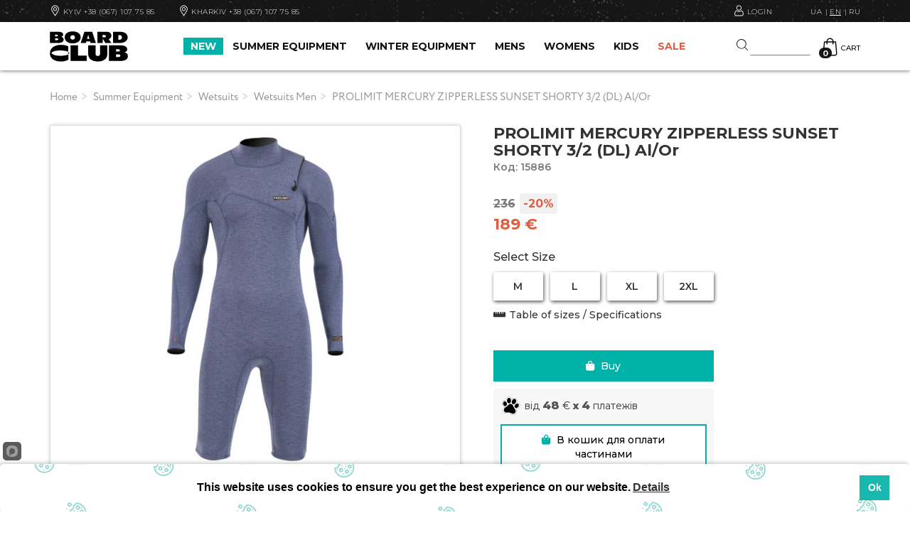

--- FILE ---
content_type: text/html
request_url: https://board-club.com.ua/snaryazhenie-leto/snaryazhenie-leto-gidrokostyumy/gidrokostyumy-muzhskie/prolimit-mercury-shoty-sunset-3-2-dl-al-or.html
body_size: 42800
content:
<!--Array
(
)
--><!-- PRICE 275 | 20 1%=2.75 calc aprice=55 220 --><!-- floor 55 --><!-- PRICE 236 | 189 1%=2.36 calc aprice=446.04 -210.04 --><!-- t1t1tArray
(
    [0] => Array
        (
            [id] => 39760
            [title] => M
            [price] => 0
            [total_sum] => 3
            [count] => 1
            [count1] => 0
            [count11] => 1
            [in_deliv] => 
        )

    [1] => Array
        (
            [id] => 39761
            [title] => L
            [price] => 0
            [total_sum] => 3
            [count] => 0
            [count1] => 0
            [count11] => 2
            [in_deliv] => 
        )

    [2] => Array
        (
            [id] => 39758
            [title] => XL
            [price] => 0
            [total_sum] => 3
            [count] => 1
            [count1] => 0
            [count11] => 1
            [in_deliv] => 
        )

    [3] => Array
        (
            [id] => 39759
            [title] => 2XL
            [price] => 0
            [total_sum] => 2
            [count] => 1
            [count1] => 0
            [count11] => 1
            [in_deliv] => 
        )

)
-->
	<!DOCTYPE html>
<html lang="uk">
  <head>
	  <!-- /snaryazhenie-leto/snaryazhenie-leto-gidrokostyumy/gidrokostyumy-muzhskie/prolimit-mercury-shoty-sunset-3-2-dl-al-or.html -->
    <meta http-equiv="content-type" content="text/html; charset=windows-1251" />
    <meta http-equiv="X-UA-Compatible" content="IE=edge">
    <meta name="viewport" content="width=device-width, initial-scale=1">    
	<meta name="viewport" content="width=device-width, initial-scale=1, maximum-scale=1, user-scalable=0">
	<meta name="keywords" content="" />

	  <meta name="description" content="Products PROLIMIT MERCURY ZIPPERLESS SUNSET SHORTY 3/2 (DL) Al/Or buy with delivery across Ukraine. Guarantee. Best brands and prices for WETSUITS MEN. Board Club stores in Kyiv, Kharkiv, Lviv" />

	<title> PROLIMIT MERCURY ZIPPERLESS SUNSET SHORTY 3_2 (DL) Al_Or buy for 189 € | Shop Board Club </title>
	
	  <meta name="google-site-verification" content="EsfsIUtHz0q5LpnecdE97OsQe5KqigLZ_1NDqVT8enc" />
  
   <meta name='yandex-verification' content='48122de04c1d6bee' />
	
	<link rel="icon" type="image/png" href="/images/favicon-32x32.png"/>

	<link rel="stylesheet" href="https://maxcdn.bootstrapcdn.com/bootstrap/3.3.5/css/bootstrap.min.css">
	
	<link rel="preconnect" href="https://fonts.gstatic.com" crossorigin>
	<link href="https://fonts.googleapis.com/css2?family=Montserrat:wght@300;400;500;600;700&display=swap" rel="stylesheet">
	
	
	<link rel="stylesheet" href="/css/style.css?ids=382">
	<link rel="stylesheet" href="/css/bootstrap-select.min.css">
	<link rel="stylesheet" href="/style1233211.css?ids=48">
	
	
	
	<link rel="alternate" hreflang="ru" href="https://board-club.com.ua/ru/snaryazhenie-leto/snaryazhenie-leto-gidrokostyumy/gidrokostyumy-muzhskie/prolimit-mercury-shoty-sunset-3-2-dl-al-or.html" />
	<link rel="alternate" hreflang="uk" href="https://board-club.com.ua/snaryazhenie-leto/snaryazhenie-leto-gidrokostyumy/gidrokostyumy-muzhskie/prolimit-mercury-shoty-sunset-3-2-dl-al-or.html" />
	<link rel="alternate" hreflang="en" href="https://board-club.com/snaryazhenie-leto/snaryazhenie-leto-gidrokostyumy/gidrokostyumy-muzhskie/prolimit-mercury-shoty-sunset-3-2-dl-al-or.html" />
	<link rel="alternate" hreflang="x-default" href="https://board-club.com.ua/snaryazhenie-leto/snaryazhenie-leto-gidrokostyumy/gidrokostyumy-muzhskie/prolimit-mercury-shoty-sunset-3-2-dl-al-or.html" />

	

		
				
	
	
	<meta property="og:locale" content="ru_RU" />
<meta property="og:title" content="PROLIMIT MERCURY ZIPPERLESS SUNSET SHORTY 3_2 (DL) Al_Or" />
<meta property="og:type" content="product.item" />

 
 
<meta property="og:image" content="https://board-club.com.ua/products_thumb/22-03-2020/1584874002400.04070.030_mercury_zipperless_sunset_shorty_3_2mm_gbs_alloy_orange_front-600x600.jpg" /> <meta property="og:image:secure_url" content="https://board-club.com.ua/products_thumb/22-03-2020/1584874002400.04070.030_mercury_zipperless_sunset_shorty_3_2mm_gbs_alloy_orange_front-600x600.jpg" /> 

<meta property="og:url" content="https://board-club.com.ua/	" />
<meta property="og:description" content="" />
<meta property="og:site_name" content="https://board-club.com.ua/	" /> 
 
 
 
 
 


		<link rel="canonical" href="https://board-club.com.ua/snaryazhenie-leto/snaryazhenie-leto-gidrokostyumy/gidrokostyumy-muzhskie/prolimit-mercury-shoty-sunset-3-2-dl-al-or.html" />
	
	
	<!-- Latest compiled and minified CSS -->

<link rel="stylesheet" href="/js/jquery.fancybox.css">
	<style>
	.bank-icon{
		background-image: url([data-uri]);
		width: 30px;
		height: 30px;
		display: inline-block;
		vertical-align: middle;
	}
	
	.mono_block{
		font-weight: normal;
		margin-top: 6px;
		padding-top: 6px;
		border-top: 1px solid #999;
		font-size: 16px;
	}
	.owl-carousel-preview{
		max-width: 100%;
	}
	.owl-carousel {
		display: none;
		width: 100%;
		-webkit-tap-highlight-color: transparent;
		position: relative;
		z-index: 1;
	}
	</style>




	
	
	
	
<!-- Google Tag Manager -->
<script>(function(w,d,s,l,i){w[l]=w[l]||[];w[l].push({'gtm.start':
new Date().getTime(),event:'gtm.js'});var f=d.getElementsByTagName(s)[0],
j=d.createElement(s),dl=l!='dataLayer'?'&l='+l:'';j.async=true;j.src=
'https://www.googletagmanager.com/gtm.js?id='+i+dl;f.parentNode.insertBefore(j,f);
})(window,document,'script','dataLayer','GTM-NLRNJR7');</script>
<!-- End Google Tag Manager -->

	
	
	
	
	<!-- Facebook Pixel Code -->
<script>
!function(f,b,e,v,n,t,s){if(f.fbq)return;n=f.fbq=function(){n.callMethod?
n.callMethod.apply(n,arguments):n.queue.push(arguments)};if(!f._fbq)f._fbq=n;
n.push=n;n.loaded=!0;n.version='2.0';n.queue=[];t=b.createElement(e);t.async=!0;
t.src=v;s=b.getElementsByTagName(e)[0];s.parentNode.insertBefore(t,s)}(window,
document,'script','https://connect.facebook.net/en_US/fbevents.js');

fbq('init', '1558434331153647');
fbq('track', "PageView");</script>
<noscript><img height="1" width="1" style="display:none"
src="https://www.facebook.com/tr?id=1558434331153647&ev=PageView&noscript=1"
/></noscript>
<!-- End Facebook Pixel Code -->
	
	<!-- Meta Pixel Code -->
<script>
!function(f,b,e,v,n,t,s)
{if(f.fbq)return;n=f.fbq=function(){n.callMethod?
n.callMethod.apply(n,arguments):n.queue.push(arguments)};
if(!f._fbq)f._fbq=n;n.push=n;n.loaded=!0;n.version='2.0';
n.queue=[];t=b.createElement(e);t.async=!0;
t.src=v;s=b.getElementsByTagName(e)[0];
s.parentNode.insertBefore(t,s)}(window, document,'script',
'https://connect.facebook.net/en_US/fbevents.js');
fbq('init', '1330326152177968');
fbq('track', 'PageView');

	
	fbq('track', 'ViewContent', { 
		
		content_type: 'product',
		content_ids: ['15886'],
		content_name: 'PROLIMIT MERCURY ZIPPERLESS SUNSET SHORTY 3_2 (DL) Al_Or',
		content_category: 'WETSUITS MEN',
		value: 236,
		 currency: 'UAH'
		
		  
	});
	   // {$prodd.title}
	   

</script>
<noscript><img height="1" width="1" style="display:none"
src="https://www.facebook.com/tr?id=1330326152177968&ev=PageView&noscript=1"
/></noscript>
<!-- End Meta Pixel Code -->
	
	
	<!-- Global site tag (gtag.js) - Google Ads: 965734778 --> <script async src="https://www.googletagmanager.com/gtag/js?id=AW-965734778"></script> <script> window.dataLayer = window.dataLayer || []; function gtag(){dataLayer.push(arguments);} gtag('js', new Date()); gtag('config', 'AW-965734778'); </script>
	
	
		<script src="https://cdn.jsdelivr.net/npm/js-cookie@2/src/js.cookie.min.js"></script>

</head>
<body >
			
			<script type="text/javascript" src="/js/popper.js"></script>
			<script> window.start.init({Palette:"palette699",Mode:"banner bottom",Theme:"block",Message:"This website uses cookies to ensure you get the best experience on our website.",ButtonText:"Ok",Location:"/cookie.html",LinkText:"Details",Time:"5",})</script>
		
	



<!-- Google Tag Manager (noscript) -->
<noscript><iframe src="https://www.googletagmanager.com/ns.html?id=GTM-NLRNJR7"
height="0" width="0" style="display:none;visibility:hidden"></iframe></noscript>
<!-- End Google Tag Manager (noscript) -->


	
	<div id="mmenu">	
		<div class="uppertop-header"><a class="close-side-menu"><svg version="1.1" xmlns="http://www.w3.org/2000/svg"  viewBox="0 0 64 64" xmlns:xlink="http://www.w3.org/1999/xlink" enable-background="new 0 0 64 64" width="16"  height="16">
  <g>
    <path fill="#FFF" d="M28.941,31.786L0.613,60.114c-0.787,0.787-0.787,2.062,0,2.849c0.393,0.394,0.909,0.59,1.424,0.59   c0.516,0,1.031-0.196,1.424-0.59l28.541-28.541l28.541,28.541c0.394,0.394,0.909,0.59,1.424,0.59c0.515,0,1.031-0.196,1.424-0.59   c0.787-0.787,0.787-2.062,0-2.849L35.064,31.786L63.41,3.438c0.787-0.787,0.787-2.062,0-2.849c-0.787-0.786-2.062-0.786-2.848,0   L32.003,29.15L3.441,0.59c-0.787-0.786-2.061-0.786-2.848,0c-0.787,0.787-0.787,2.062,0,2.849L28.941,31.786z"/>
  </g>
</svg></a></div>
		<div id="menu-slinky">
		<ul>
		<li><a href="/en/novelties.html" class="text-color-blue">NEW</a></li>
					 
	<li class="dropdown-mobile"><a class="dropdown-toggle-mobile" href="#">SUMMER EQUIPMENT</a>
		

	
	 
		<ul class="dropdown-menu-mobile type1325">
			<li>
				
				
				
						
			
			
			
			
						 
	<li> <a class="dropdown-toggle-mobile2" href="/en/snaryazhenie-leto/snaryazhenie-leto-kajtserfing.html"> KITESURF  </a>

	
		 
	<ul class="dropdown-menu-mobile2">
		
						
				
								 
	<li>		
		 <a href="/en/snaryazhenie-leto/snaryazhenie-leto-kajtserfing/kajtserfing-kajty.html"> KITES</a>
	</li>

	

				
				
						
				
								 
	<li>		
		 <a href="/en/snaryazhenie-leto/snaryazhenie-leto-kajtserfing/kajtserfing-planki.html"> CONTROL BARS</a>
	</li>

	

				
				
						
				
								 
	<li>		
		 <a href="/en/snaryazhenie-leto/snaryazhenie-leto-kajtserfing/kajtserfing-doski.html"> KITEBOARDS</a>
	</li>

	

				
				
						
				
								 
	<li>		
		 <a href="/en/snaryazhenie-leto/snaryazhenie-leto-kajtserfing/zhilety.html"> VESTS</a>
	</li>

	

				
				
						
				
								 
	<li>		
		 <a href="/en/snaryazhenie-leto/snaryazhenie-leto-kajtserfing/gidrofojly.html"> HYDROFOILS</a>
	</li>

	

				
				
						
				
								 
	<li>		
		 <a href="/en/snaryazhenie-leto/snaryazhenie-leto-kajtserfing/botinki.html"> KITESURF BINDINGS</a>
	</li>

	

				
				
						
				
								 
	<li>		
		 <a href="/en/snaryazhenie-leto/snaryazhenie-leto-kajtserfing/kajtserfing-trapetsii.html"> KITESURF HARNESSES</a>
	</li>

	
		
				
				
						
				
								 
	<li>		
		 <a href="/en/snaryazhenie-leto/snaryazhenie-leto-kajtserfing/kajtserfing-zashchita-dlya-kajtserfinga.html"> HELMETS</a>
	</li>

	

				
				
						
				
								 
	<li>		
		 <a href="/en/snaryazhenie-leto/snaryazhenie-leto-kajtserfing/kajtserfing-chekhly-sumki.html"> KITESURF BAGS</a>
	</li>

	

				
				
						
				
								 
	<li>		
		 <a href="/en/snaryazhenie-leto/snaryazhenie-leto-kajtserfing/kajtserfing-komplektuyushchie.html"> KITE PARTS</a>
	</li>

	

				
				
						
				
								 
	<li>		
		 <a href="/en/snaryazhenie-leto/snaryazhenie-leto-kajtserfing/kajtserfing-zapchasti-remkomplekty.html"> PARTS / REPAIR KITS</a>
	</li>

	
		
				
				
						
				
								 
	<li>		
		 <a href="/en/snaryazhenie-leto/snaryazhenie-leto-kajtserfing/tovary-bu.html"> USED KITESURF EQUIPMENT</a>
	</li>

	

				
				
			 
			
		
	</ul>
	
	
				
			
						
			
			
			
			
						 
	<li> <a class="dropdown-toggle-mobile2" href="/en/snaryazhenie-leto/flite---elektro-fojl.html"> ELECTRIC FOIL / EFOIL  </a>

	

	
				
			
						
			
			
			
			
						 
	<li> <a class="dropdown-toggle-mobile2" href="/en/snaryazhenie-leto/vingfoil.html"> WINGFOIL  </a>

	

	
				
			
						
			
			
			
			
						 
	<li> <a class="dropdown-toggle-mobile2" href="/en/snaryazhenie-leto/gidrofojly-.html"> HYDROFOILS  </a>

	
		 
	<ul class="dropdown-menu-mobile2">
		
						
				
								 
	<li>		
		 <a href="/en/snaryazhenie-leto/gidrofojly-/nabor-gidrofojla.html"> HYDROFOILS</a>
	</li>

	

				
				
						
				
								 
	<li>		
		 <a href="/en/snaryazhenie-leto/gidrofojly-/doski-dlya-gidrofojla.html"> FOIL BOARDS</a>
	</li>

	

				
				
			 
			
		
	</ul>
	
	
				
			
						
			
			
			
			
						 
	<li> <a class="dropdown-toggle-mobile2" href="/en/snaryazhenie-leto/snaryazhenie-leto-vejkbording.html"> WAKE  </a>

	
		 
	<ul class="dropdown-menu-mobile2">
		
						
				
								 
	<li>		
		 <a href="/en/snaryazhenie-leto/snaryazhenie-leto-vejkbording/vejkbording-doski.html"> WAKEBOARDS</a>
	</li>

	

				
				
						
				
								 
	<li>		
		 <a href="/en/snaryazhenie-leto/snaryazhenie-leto-vejkbording/vejkbording-krepleniya.html"> WAKE BINDINGS</a>
	</li>

	

				
				
						
				
								 
	<li>		
		 <a href="/en/snaryazhenie-leto/snaryazhenie-leto-vejkbording/doski-dlya-vejksyorfa.html"> WAKESURF BOARDS</a>
	</li>

	

				
				
						
				
								 
	<li>		
		 <a href="/en/snaryazhenie-leto/snaryazhenie-leto-vejkbording/vejkbording-zashchita-dlya-vejkbordinga.html"> HELMETS</a>
	</li>

	

				
				
						
				
								 
	<li>		
		 <a href="/en/snaryazhenie-leto/snaryazhenie-leto-vejkbording/zhilety.html"> VESTS</a>
	</li>

	

				
				
						
				
								 
	<li>		
		 <a href="/en/snaryazhenie-leto/snaryazhenie-leto-vejkbording/chekhly-sumki.html"> WAKEBOARD BAGS</a>
	</li>

	

				
				
						
				
								 
	<li>		
		 <a href="/en/snaryazhenie-leto/snaryazhenie-leto-vejkbording/vejkbording-komplektuyushchie.html"> WAKE PARTS</a>
	</li>

	

				
				
						
				
								 
	<li>		
		 <a href="/en/snaryazhenie-leto/snaryazhenie-leto-vejkbording/tovary-b-u.html"> USED WAKEBOARDS</a>
	</li>

	

				
				
			 
			
		
	</ul>
	
	
				
			
						
			
			
			
			
						 
	<li> <a class="dropdown-toggle-mobile2" href="/en/snaryazhenie-leto/snaryazhenie-leto-vindserfing.html"> WINDSURF  </a>

	
		 
	<ul class="dropdown-menu-mobile2">
		
						
				
								 
	<li>		
		 <a href="/en/snaryazhenie-leto/snaryazhenie-leto-vindserfing/vindserfing-doski.html"> WINDSURF BOARDS</a>
	</li>

	

				
				
						
				
								 
	<li>		
		 <a href="/en/snaryazhenie-leto/snaryazhenie-leto-vindserfing/vindserfing-machty.html"> WINDSURF MASTS</a>
	</li>

	

				
				
						
				
								 
	<li>		
		 <a href="/en/snaryazhenie-leto/snaryazhenie-leto-vindserfing/vindserfing-parusa.html"> WINDSURF SAILS</a>
	</li>

	
		
				
				
						
				
								 
	<li>		
		 <a href="/en/snaryazhenie-leto/snaryazhenie-leto-vindserfing/vindserfing-giki.html"> WINDSURF BOOMS</a>
	</li>

	

				
				
						
				
								 
	<li>		
		 <a href="/en/snaryazhenie-leto/snaryazhenie-leto-vindserfing/vindserfing-komplektuyushchie.html"> WINDSURF ACCESSORIES</a>
	</li>

	

				
				
						
				
								 
	<li>		
		 <a href="/en/snaryazhenie-leto/snaryazhenie-leto-vindserfing/vindserfing-trapetsii.html"> WINDSURF HARNESSES</a>
	</li>

	
		
				
				
						
				
								 
	<li>		
		 <a href="/en/snaryazhenie-leto/snaryazhenie-leto-vindserfing/vindserfing-zashchita.html"> HELMETS</a>
	</li>

	

				
				
						
				
								 
	<li>		
		 <a href="/en/snaryazhenie-leto/snaryazhenie-leto-vindserfing/zhilety.html"> VESTS</a>
	</li>

	

				
				
						
				
								 
	<li>		
		 <a href="/en/snaryazhenie-leto/snaryazhenie-leto-vindserfing/vindserfing-chekhly-sumki.html"> WINDSURF BAGS</a>
	</li>

	

				
				
			 
			
		
	</ul>
	
	
				
			
						
			
			
			
			
						 
	<li> <a class="dropdown-toggle-mobile2" href="/en/snaryazhenie-leto/surfing.html"> SURF  </a>

	
		 
	<ul class="dropdown-menu-mobile2">
		
						
				
								 
	<li>		
		 <a href="/en/snaryazhenie-leto/surfing/surf-boards.html"> SURF BOARDS</a>
	</li>

	

				
				
						
				
								 
	<li>		
		 <a href="/en/snaryazhenie-leto/surfing/serf-komplektuyushchie.html"> SURF ACCESSORIES</a>
	</li>

	

				
				
			 
			
		
	</ul>
	
	
				
			
						
			
			
			
			
						 
	<li> <a class="dropdown-toggle-mobile2" href="/en/snaryazhenie-leto/snaryazhenie-leto-sup-greblya-stoya-na-doske.html"> SUP  </a>

	
		 
	<ul class="dropdown-menu-mobile2">
		
						
				
								 
	<li>		
		 <a href="/en/snaryazhenie-leto/snaryazhenie-leto-sup-greblya-stoya-na-doske/sup-greblya-stoya-na-doske-doski.html"> INFLATABLES</a>
	</li>

	

				
				
						
				
								 
	<li>		
		 <a href="/en/snaryazhenie-leto/snaryazhenie-leto-sup-greblya-stoya-na-doske/sup-greblya-stoya-na-doske-vesla.html"> PADDLES</a>
	</li>

	

				
				
			 
			
		
	</ul>
	
	
				
			
						
			
			
			
			
						 
	<li> <a class="dropdown-toggle-mobile2" href="/en/snaryazhenie-leto/balansbordy.html"> BALANCEBOARDS  </a>

	

	
				
			
						
			
			
			
			
						 
	<li> <a class="dropdown-toggle-mobile2" href="/en/snaryazhenie-leto/onewheel.html"> ONEWHEEL  </a>

	

	
				
			
						
			
			
			
			
						 
	<li> <a class="dropdown-toggle-mobile2" href="/en/snaryazhenie-leto/skate.html"> SURFSKATES & LONGBOARDS  </a>

	
		 
	<ul class="dropdown-menu-mobile2">
		
						
				
								 
	<li>		
		 <a href="/en/snaryazhenie-leto/skate/serfskejty.html"> SURFSKATES</a>
	</li>

	

				
				
						
				
								 
	<li>		
		 <a href="/en/snaryazhenie-leto/skate/stritserfing-longbordy.html"> LONGBOARDS</a>
	</li>

	

				
				
						
				
								 
	<li>		
		 <a href="/en/snaryazhenie-leto/skate/stritserfing-zashchita-dlya-longborda.html"> PROTECTION</a>
	</li>

	

				
				
						
				
								 
	<li>		
		 <a href="/en/snaryazhenie-leto/skate/stritserfing-komplektuyushchie.html"> PARTS</a>
	</li>

	

				
				
						
				
								 
	<li>		
		 <a href="/en/snaryazhenie-leto/skate/longbording-and-stritserfing.html"> USED EQUIPMENT</a>
	</li>

	

				
				
			 
			
		
	</ul>
	
	
				
			
						
			
			
			
			
						 
	<li> <a class="dropdown-toggle-mobile2" href="/en/snaryazhenie-leto/snaryazhenie-leto-gidrokostyumy.html"> WETSUITS  </a>

	
		 
	<ul class="dropdown-menu-mobile2">
		
						
				
								 
	<li>		
		 <a href="/en/snaryazhenie-leto/snaryazhenie-leto-gidrokostyumy/gidrokostyumy-muzhskie.html"> WETSUITS MEN</a>
	</li>

	

				
				
						
				
								 
	<li>		
		 <a href="/en/snaryazhenie-leto/snaryazhenie-leto-gidrokostyumy/gidrokostyumy-zhenskie.html"> WETSUITS WOMEN</a>
	</li>

	

				
				
						
				
								 
	<li>		
		 <a href="/en/snaryazhenie-leto/snaryazhenie-leto-gidrokostyumy/gidrokostyumy-detskie.html"> WETSUITS KIDS</a>
	</li>

	

				
				
			 
			
		
	</ul>
	
	
				
			
						
			
			
			
			
						 
	<li> <a class="dropdown-toggle-mobile2" href="/en/snaryazhenie-leto/neoprenovye-palto-and-kurtki.html"> NEOPRENE JACKETS & HOODIES  </a>

	

	
				
			
						
			
			
			
			
						 
	<li> <a class="dropdown-toggle-mobile2" href="/en/snaryazhenie-leto/snaryazhenie-leto-neoprenovye-rubashki-and-shtany-and-shorty.html"> NEOPRENE TOPS & SHORTS  </a>

	
		 
	<ul class="dropdown-menu-mobile2">
		
						
				
								 
	<li>		
		 <a href="/en/snaryazhenie-leto/snaryazhenie-leto-neoprenovye-rubashki-and-shtany-and-shorty/neoprenovye-rubashki-and-shtany-and-shorty-muzhskie.html"> NEOPRENE TOPS MENS</a>
	</li>

	

				
				
						
				
								 
	<li>		
		 <a href="/en/snaryazhenie-leto/snaryazhenie-leto-neoprenovye-rubashki-and-shtany-and-shorty/neoprenovye-rubashki-and-shtany-and-shorty-zhenskie.html"> NEOPRENE TOPS WOMENS</a>
	</li>

	

				
				
						
				
								 
	<li>		
		 <a href="/en/snaryazhenie-leto/snaryazhenie-leto-neoprenovye-rubashki-and-shtany-and-shorty/neopren-shorty-i-shtany-muzhskie.html"> NEOPRENE SHORTS & PANTS MENS</a>
	</li>

	

				
				
						
				
								 
	<li>		
		 <a href="/en/snaryazhenie-leto/snaryazhenie-leto-neoprenovye-rubashki-and-shtany-and-shorty/neopren-shorty-i-shtany-zhenskie.html"> NEOPRENE SHORTS & PANTS WOMENS</a>
	</li>

	

				
				
			 
			
		
	</ul>
	
	
				
			
						
			
			
			
			
						 
	<li> <a class="dropdown-toggle-mobile2" href="/en/snaryazhenie-leto/snaryazhenie-leto-neoprenovye-aksessuary.html"> NEOPRENE ACCESSORIES  </a>

	
		 
	<ul class="dropdown-menu-mobile2">
		
						
				
								 
	<li>		
		 <a href="/en/snaryazhenie-leto/snaryazhenie-leto-neoprenovye-aksessuary/neoprenovye-aksessuary-neoprenovye-shapki.html"> NEOPRENE BEANIES & CAPS</a>
	</li>

	

				
				
						
				
								 
	<li>		
		 <a href="/en/snaryazhenie-leto/snaryazhenie-leto-neoprenovye-aksessuary/neoprenovye-rukava-and-perchatki.html"> NEOPRENE GLOVES</a>
	</li>

	

				
				
						
				
								 
	<li>		
		 <a href="/en/snaryazhenie-leto/snaryazhenie-leto-neoprenovye-aksessuary/lajkrovye-perchatki.html"> LYCRA GLOVES</a>
	</li>

	

				
				
			 
			
		
	</ul>
	
	
				
			
						
			
			
			
			
						 
	<li> <a class="dropdown-toggle-mobile2" href="/en/snaryazhenie-leto/snaryazhenie-leto-neoprenovaya-obuv.html"> NEOPRENE FOOTWEAR  </a>

	
		 
	<ul class="dropdown-menu-mobile2">
		
						
				
								 
	<li>		
		 <a href="/en/snaryazhenie-leto/snaryazhenie-leto-neoprenovaya-obuv/neoprenovaya-obuv-vysokaya.html"> NEOPRENE BOOTS</a>
	</li>

	

				
				
						
				
								 
	<li>		
		 <a href="/en/snaryazhenie-leto/snaryazhenie-leto-neoprenovaya-obuv/neoprenovaya-obuv-nizkaya.html"> NEOPRENE SHOES</a>
	</li>

	

				
				
			 
			
		
	</ul>
	
	
				
			
						
			
			
			
			
						 
	<li> <a class="dropdown-toggle-mobile2" href="/en/snaryazhenie-leto/snaryazhenie-leto-ochki.html"> SUNGLASSES  </a>

	
		 
	<ul class="dropdown-menu-mobile2">
		
						
				
								 
	<li>		
		 <a href="/en/snaryazhenie-leto/snaryazhenie-leto-ochki/sportivnye.html"> WATER SUNGLASSES</a>
	</li>

	

				
				
						
				
								 
	<li>		
		 <a href="/en/snaryazhenie-leto/snaryazhenie-leto-ochki/gorodskie.html"> SUNGLASSES</a>
	</li>

	

				
				
						
				
								 
	<li>		
		 <a href="/en/snaryazhenie-leto/snaryazhenie-leto-ochki/ochki-sportivnye-aksessuary-dlya-ochkov.html"> SUNGLASSES ACCESSORIES</a>
	</li>

	

				
				
			 
			
		
	</ul>
	
	
				
			
						
			
			
			
			
						 
	<li> <a class="dropdown-toggle-mobile2" href="/en/snaryazhenie-leto/serf-shorty-and-lajkra.html"> SURF SHORTS  </a>

	
		 
	<ul class="dropdown-menu-mobile2">
		
						
				
								 
	<li>		
		 <a href="/en/snaryazhenie-leto/serf-shorty-and-lajkra/muzhskie.html"> SURF SHORTS MEN</a>
	</li>

	

				
				
						
				
								 
	<li>		
		 <a href="/en/snaryazhenie-leto/serf-shorty-and-lajkra/serf-shorty-zhenskie-.html"> SURF SHORTS WOMEN</a>
	</li>

	

				
				
						
				
								 
	<li>		
		 <a href="/en/snaryazhenie-leto/serf-shorty-and-lajkra/serf-shorty-detskie.html"> SURF SHORTS KIDS</a>
	</li>

	

				
				
						
				
								 
	<li>		
		 <a href="/en/snaryazhenie-leto/serf-shorty-and-lajkra/plyazhnye-plavki.html"> SWIMMING TRUNKS MEN</a>
	</li>

	

				
				
			 
			
		
	</ul>
	
	
				
			
						
			
			
			
			
						 
	<li> <a class="dropdown-toggle-mobile2" href="/en/snaryazhenie-leto/lajkra.html"> RASHGUARDS  </a>

	
		 
	<ul class="dropdown-menu-mobile2">
		
						
				
								 
	<li>		
		 <a href="/en/snaryazhenie-leto/lajkra/muzhskaya.html"> RASHGUARDS MEN</a>
	</li>

	

				
				
						
				
								 
	<li>		
		 <a href="/en/snaryazhenie-leto/lajkra/zhenskaya.html"> RASHGUARDS WOMEN</a>
	</li>

	

				
				
						
				
								 
	<li>		
		 <a href="/en/snaryazhenie-leto/lajkra/detskaya.html"> RASHGUARDS KIDS</a>
	</li>

	

				
				
			 
			
		
	</ul>
	
	
				
			
						
			
			
			
			
						 
	<li> <a class="dropdown-toggle-mobile2" href="/en/snaryazhenie-leto/snaryazhenie-leto-poleznye-veshchi.html"> USEFUL THINGS  </a>

	
		 
	<ul class="dropdown-menu-mobile2">
		
						
				
								 
	<li>		
		 <a href="/en/snaryazhenie-leto/snaryazhenie-leto-poleznye-veshchi/poleznye-veshchi-professionalnye-solntsezashchitnye-sredstva-.html"> SUN PROTECTION</a>
	</li>

	

				
				
						
				
								 
	<li>		
		 <a href="/en/snaryazhenie-leto/snaryazhenie-leto-poleznye-veshchi/poncho.html"> PONCHO & TOWELS</a>
	</li>

	

				
				
						
				
								 
	<li>		
		 <a href="/en/snaryazhenie-leto/snaryazhenie-leto-poleznye-veshchi/avtoaksessuary.html"> CAR ACCESSORIES</a>
	</li>

	

				
				
						
				
								 
	<li>		
		 <a href="/en/snaryazhenie-leto/snaryazhenie-leto-poleznye-veshchi/germomishki.html"> WATERPROOF BAG</a>
	</li>

	

				
				
			 
			
		
	</ul>
	
	
				
			
						
			
			
			
			
						 
	<li> <a class="dropdown-toggle-mobile2" href="/en/snaryazhenie-leto/snaryazhenie-leto-prokat-and-obuchenie.html"> RENT & TRAINING  </a>

	

	
				
			
						
			
			
			
			
						 
	<li> <a class="dropdown-toggle-mobile2" href="/en/snaryazhenie-leto/podarochnyja-karta.html"> GIFT CARD  </a>

	

	
				
			
						
			
			
			
			
						 
	<li> <a class="dropdown-toggle-mobile2" href="/en/snaryazhenie-leto/remont-i-obsluzhivanie.html">   </a>

	

	
				
			
		 
			
				
			</li>
		</ul>
		
 
				
		</li>
					 
	<li class="dropdown-mobile"><a class="dropdown-toggle-mobile" href="#">WINTER EQUIPMENT</a>
		

	
	 
		<ul class="dropdown-menu-mobile type1326">
			<li>
				
				
				
						
			
			
			
			
						 
	<li> <a class="dropdown-toggle-mobile2" href="/en/snowgear/snowboards.html"> SNOWBOARDS  </a>

	
		 
	<ul class="dropdown-menu-mobile2">
		
						
				
								 
	<li>		
		 <a href="/en/snowgear/snowboards/snowboards-mens.html"> SNOWBOARDS MEN</a>
	</li>

	

				
				
						
				
								 
	<li>		
		 <a href="/en/snowgear/snowboards/snowboards-womens.html"> SNOWBOARDS WOMEN</a>
	</li>

	

				
				
						
				
								 
	<li>		
		 <a href="/en/snowgear/snowboards/snowboards-kids.html"> SNOWBOARDS KIDS</a>
	</li>

	

				
				
						
				
								 
	<li>		
		 <a href="/en/snowgear/snowboards/snowboards-split-boards.html"> SPLITBOARDS</a>
	</li>

	

				
				
			 
			
		
	</ul>
	
	
				
			
						
			
			
			
			
						 
	<li> <a class="dropdown-toggle-mobile2" href="/en/snowgear/snaryazhenie-zima-krepleniya-snoubordicheskie.html"> SNOWBOARD BINDINGS  </a>

	
		 
	<ul class="dropdown-menu-mobile2">
		
						
				
								 
	<li>		
		 <a href="/en/snowgear/snaryazhenie-zima-krepleniya-snoubordicheskie/krepleniya-snoubordicheskie-muzhskie.html"> BINDINGS MEN</a>
	</li>

	

				
				
						
				
								 
	<li>		
		 <a href="/en/snowgear/snaryazhenie-zima-krepleniya-snoubordicheskie/krepleniya-snoubordicheskie-zhenskie.html"> BINDINGS WOMEN</a>
	</li>

	

				
				
						
				
								 
	<li>		
		 <a href="/en/snowgear/snaryazhenie-zima-krepleniya-snoubordicheskie/krepleniya-snoubordicheskie-detskie.html"> BINDINGS KIDS</a>
	</li>

	

				
				
			 
			
		
	</ul>
	
	
				
			
						
			
			
			
			
						 
	<li> <a class="dropdown-toggle-mobile2" href="/en/snowgear/snaryazhenie-zima-botinki-snoubordicheskie.html"> SNOWBOARD BOOTS  </a>

	
		 
	<ul class="dropdown-menu-mobile2">
		
						
				
								 
	<li>		
		 <a href="/en/snowgear/snaryazhenie-zima-botinki-snoubordicheskie/botinki-snoubordicheskie-muzhskie.html"> BOOTS MEN</a>
	</li>

	

				
				
						
				
								 
	<li>		
		 <a href="/en/snowgear/snaryazhenie-zima-botinki-snoubordicheskie/botinki-snoubordicheskie-zhenskie.html"> BOOTS WOMEN</a>
	</li>

	

				
				
						
				
								 
	<li>		
		 <a href="/en/snowgear/snaryazhenie-zima-botinki-snoubordicheskie/botinki-snoubordicheskie-detskie.html"> BOOTS KIDS</a>
	</li>

	

				
				
			 
			
		
	</ul>
	
	
				
			
						
			
			
			
			
						 
	<li> <a class="dropdown-toggle-mobile2" href="/en/snowgear/chekhly-zima.html"> BAGS & BACKPACKS  </a>

	

	
				
			
						
			
			
			
			
						 
	<li> <a class="dropdown-toggle-mobile2" href="/en/snowgear/lyzhi.html"> SKI  </a>

	
		 
	<ul class="dropdown-menu-mobile2">
		
						
				
								 
	<li>		
		 <a href="/en/snowgear/lyzhi/lyzhi.html"> SKI</a>
	</li>

	

				
				
						
				
								 
	<li>		
		 <a href="/en/snowgear/lyzhi/krepleniya-dlya-lyzh.html"> SKI BINDINGS</a>
	</li>

	

				
				
			 
			
		
	</ul>
	
	
				
			
						
			
			
			
			
						 
	<li> <a class="dropdown-toggle-mobile2" href="/en/snowgear/snowboard-goggles.html"> SNOW GOGGLES  </a>

	

	
				
			
						
			
			
			
			
						 
	<li> <a class="dropdown-toggle-mobile2" href="/en/snowgear/helmet.html"> SNOW HELMETS  </a>

	
		 
	<ul class="dropdown-menu-mobile2">
		
						
				
								 
	<li>		
		 <a href="/en/snowgear/helmet/shlema-muzhskie.html"> HELMETS MENS</a>
	</li>

	

				
				
						
				
								 
	<li>		
		 <a href="/en/snowgear/helmet/shlema-zhenskie.html"> HELMETS WOMEN</a>
	</li>

	

				
				
						
				
								 
	<li>		
		 <a href="/en/snowgear/helmet/shlema-detskie.html"> HELMETS KIDS</a>
	</li>

	

				
				
			 
			
		
	</ul>
	
	
				
			
						
			
			
			
			
						 
	<li> <a class="dropdown-toggle-mobile2" href="/en/snowgear/protection.html"> SNOWBOARD / SKI PROTECTION  </a>

	
		 
	<ul class="dropdown-menu-mobile2">
		
						
				
								 
	<li>		
		 <a href="/en/snowgear/protection/zashchita-muzhskaya.html"> PROTECTION MENS</a>
	</li>

	

				
				
						
				
								 
	<li>		
		 <a href="/en/snowgear/protection/zashchita-zhenskaya.html"> PROTECTION WOMENS</a>
	</li>

	

				
				
						
				
								 
	<li>		
		 <a href="/en/snowgear/protection/zashchita-detskaya.html"> PROTECTION KIDS</a>
	</li>

	

				
				
			 
			
		
	</ul>
	
	
				
			
						
			
			
			
			
						 
	<li> <a class="dropdown-toggle-mobile2" href="/en/snowgear/-ski-snowboard-clothing.html"> SNOWBOARD / SKI CLOTHING  </a>

	
		 
	<ul class="dropdown-menu-mobile2">
		
						
				
								 
	<li>		
		 <a href="/en/snowgear/-ski-snowboard-clothing/kurtki.html"> JACKETS MENS</a>
	</li>

	

				
				
						
				
								 
	<li>		
		 <a href="/en/snowgear/-ski-snowboard-clothing/kurtki-zhinochi.html"> JACKETS WOMENS</a>
	</li>

	

				
				
						
				
								 
	<li>		
		 <a href="/en/snowgear/-ski-snowboard-clothing/kurtki-detskie.html"> JACKETS KIDS</a>
	</li>

	

				
				
						
				
								 
	<li>		
		 <a href="/en/snowgear/-ski-snowboard-clothing/shtany-muzhskie.html"> PANTS MENS</a>
	</li>

	

				
				
						
				
								 
	<li>		
		 <a href="/en/snowgear/-ski-snowboard-clothing/shtany.html"> PANTS WOMENS</a>
	</li>

	

				
				
						
				
								 
	<li>		
		 <a href="/en/snowgear/-ski-snowboard-clothing/shtany-detskie.html"> PANTS KIDS</a>
	</li>

	

				
				
						
				
								 
	<li>		
		 <a href="/en/snowgear/-ski-snowboard-clothing/termobele-muzhskoe.html"> BASE LAYERS MENS</a>
	</li>

	

				
				
						
				
								 
	<li>		
		 <a href="/en/snowgear/-ski-snowboard-clothing/termobele-zhenskoe.html"> BASE LAYERS WOMENS</a>
	</li>

	

				
				
						
				
								 
	<li>		
		 <a href="/en/snowgear/-ski-snowboard-clothing/termobele.html"> BASE LAYERS KIDS</a>
	</li>

	

				
				
						
				
								 
	<li>		
		 <a href="/en/snowgear/-ski-snowboard-clothing/termonoski.html"> SOCKS</a>
	</li>

	

				
				
						
				
								 
	<li>		
		 <a href="/en/snowgear/-ski-snowboard-clothing/shapki.html"> BEANIES</a>
	</li>

	

				
				
						
				
								 
	<li>		
		 <a href="/en/snowgear/-ski-snowboard-clothing/baffy---balaklavy.html"> BALACLAVAS & NECKWEAR</a>
	</li>

	

				
				
						
				
								 
	<li>		
		 <a href="/en/snowgear/-ski-snowboard-clothing/rukavytsi.html"> GLOVES & MITTENS</a>
	</li>

	

				
				
			 
			
		
	</ul>
	
	
				
			
						
			
			
			
			
						 
	<li> <a class="dropdown-toggle-mobile2" href="/en/snowgear/snaryazhenie-zima-aksessuary-snoubordicheskie.html"> SNOWBOARD ACCESSORIES  </a>

	
		 
	<ul class="dropdown-menu-mobile2">
		
						
				
								 
	<li>		
		 <a href="/en/snowgear/snaryazhenie-zima-aksessuary-snoubordicheskie/snowboard-stomp-pads.html"> STOMP PADS</a>
	</li>

	

				
				
						
				
								 
	<li>		
		 <a href="/en/snowgear/snaryazhenie-zima-aksessuary-snoubordicheskie/aksessuary-snoubordicheskie-kantorezy-and-otvertki.html"> TOOLS</a>
	</li>

	

				
				
						
				
								 
	<li>		
		 <a href="/en/snowgear/snaryazhenie-zima-aksessuary-snoubordicheskie/aksessuary-snoubordicheskie-lopaty.html"> ACCESSORIES</a>
	</li>

	

				
				
						
				
								 
	<li>		
		 <a href="/en/snowgear/snaryazhenie-zima-aksessuary-snoubordicheskie/aksessuary-snoubordicheskie-voski-and-tsikli-.html"> WAX</a>
	</li>

	

				
				
						
				
								 
	<li>		
		 <a href="/en/snowgear/snaryazhenie-zima-aksessuary-snoubordicheskie/zapchasti.html"> SNOWBOARD PARTS</a>
	</li>

	

				
				
			 
			
		
	</ul>
	
	
				
			
						
			
			
			
			
						 
	<li> <a class="dropdown-toggle-mobile2" href="/en/snowgear/snaryazhenie-zima-podarochnyj-sertifikat.html"> GIFT CARD SNOW  </a>

	

	
				
			
						
			
			
			
			
						 
	<li> <a class="dropdown-toggle-mobile2" href="/en/snowgear/remont-i-obsluzhivanie-2.html">   </a>

	

	
				
			
		 
			
				
			</li>
		</ul>
		
 
				
		</li>
					 
	<li class="dropdown-mobile"><a class="dropdown-toggle-mobile" href="#">MENS</a>
		

	
	 
		<ul class="dropdown-menu-mobile type1400">
			<li>
				
				
				
						
			
			
			
			
						 
	<li> <a class="dropdown-toggle-mobile2" href="/en/muzhchiny/muzhchiny-odezhda-snoubordicheskaya-and-lyzhnaya.html"> SNOWBOARD CLOTHING & ACCESSORIES  </a>

	
		 
	<ul class="dropdown-menu-mobile2">
		
						
				
								 
	<li>		
		 <a href="/en/muzhchiny/muzhchiny-odezhda-snoubordicheskaya-and-lyzhnaya/odezhda-snoubordicheskaya-and-lyzhnaya-kurtki.html"> JACKETS</a>
	</li>

	

				
				
						
				
								 
	<li>		
		 <a href="/en/muzhchiny/muzhchiny-odezhda-snoubordicheskaya-and-lyzhnaya/odezhda-snoubordicheskaya-and-lyzhnaya-shtany.html"> PANTS & BIBS</a>
	</li>

	

				
				
						
				
								 
	<li>		
		 <a href="/en/muzhchiny/muzhchiny-odezhda-snoubordicheskaya-and-lyzhnaya/muzhskie-aksessuary-perchatki.html"> GLOVES & MITTENS</a>
	</li>

	

				
				
						
				
								 
	<li>		
		 <a href="/en/muzhchiny/muzhchiny-odezhda-snoubordicheskaya-and-lyzhnaya/snoubordicheskie-pukhoviki.html"> MID LAYERS</a>
	</li>

	

				
				
						
				
								 
	<li>		
		 <a href="/en/muzhchiny/muzhchiny-odezhda-snoubordicheskaya-and-lyzhnaya/bele-termobele.html"> BASE LAYERS</a>
	</li>

	

				
				
						
				
								 
	<li>		
		 <a href="/en/muzhchiny/muzhchiny-odezhda-snoubordicheskaya-and-lyzhnaya/bele-termonoski.html"> SOCKS</a>
	</li>

	

				
				
						
				
								 
	<li>		
		 <a href="/en/muzhchiny/muzhchiny-odezhda-snoubordicheskaya-and-lyzhnaya/shapki.html"> BEANIES</a>
	</li>

	

				
				
						
				
								 
	<li>		
		 <a href="/en/muzhchiny/muzhchiny-odezhda-snoubordicheskaya-and-lyzhnaya/baffy---balaklavy.html"> BALACLAVAS & NECKWEAR</a>
	</li>

	

				
				
			 
			
		
	</ul>
	
	
				
			
						
			
			
			
			
						 
	<li> <a class="dropdown-toggle-mobile2" href="/en/muzhchiny/kurtki.html"> JACKETS  </a>

	

	
				
			
						
			
			
			
			
						 
	<li> <a class="dropdown-toggle-mobile2" href="/en/muzhchiny/muzhskaya-verkhnyaya-odezhda--palto.html"> COATS  </a>

	

	
				
			
						
			
			
			
			
						 
	<li> <a class="dropdown-toggle-mobile2" href="/en/muzhchiny/kofty-muzhskiye.html"> HOODIES & SWEATSHIRTS  </a>

	

	
				
			
						
			
			
			
			
						 
	<li> <a class="dropdown-toggle-mobile2" href="/en/muzhchiny/sweaters.html"> SWEATERS  </a>

	

	
				
			
						
			
			
			
			
						 
	<li> <a class="dropdown-toggle-mobile2" href="/en/muzhchiny/rubashki.html"> SHIRTS  </a>

	

	
				
			
						
			
			
			
			
						 
	<li> <a class="dropdown-toggle-mobile2" href="/en/muzhchiny/futbolki-and-majki.html"> T-SHIRTS & TANKS  </a>

	
		 
	<ul class="dropdown-menu-mobile2">
		
						
				
								 
	<li>		
		 <a href="/en/muzhchiny/futbolki-and-majki/futbolki-futbolki.html"> T-SHIRTS</a>
	</li>

	

				
				
						
				
								 
	<li>		
		 <a href="/en/muzhchiny/futbolki-and-majki/long-sleeve-muzhskiye.html"> LONG SLEEVE</a>
	</li>

	

				
				
						
				
								 
	<li>		
		 <a href="/en/muzhchiny/futbolki-and-majki/-majki.html"> TANKS</a>
	</li>

	

				
				
			 
			
		
	</ul>
	
	
				
			
						
			
			
			
			
						 
	<li> <a class="dropdown-toggle-mobile2" href="/en/muzhchiny/muzhchiny-shorty.html"> SHORTS  </a>

	
		 
	<ul class="dropdown-menu-mobile2">
		
						
				
								 
	<li>		
		 <a href="/en/muzhchiny/muzhchiny-shorty/shorty-serf-shorty-and-lajkra.html"> SURF SHORTS</a>
	</li>

	

				
				
						
				
								 
	<li>		
		 <a href="/en/muzhchiny/muzhchiny-shorty/shorty-shorty-.html"> SHORTS</a>
	</li>

	

				
				
						
				
								 
	<li>		
		 <a href="/en/muzhchiny/muzhchiny-shorty/shorty-gibridnye.html"> HYBRID</a>
	</li>

	

				
				
						
				
								 
	<li>		
		 <a href="/en/muzhchiny/muzhchiny-shorty/shorty-sport.html"> SPORTS</a>
	</li>

	

				
				
			 
			
		
	</ul>
	
	
				
			
						
			
			
			
			
						 
	<li> <a class="dropdown-toggle-mobile2" href="/en/muzhchiny/shtany-muzhskiye.html"> PANTS  </a>

	
		 
	<ul class="dropdown-menu-mobile2">
		
						
				
								 
	<li>		
		 <a href="/en/muzhchiny/shtany-muzhskiye/dzhinsy.html"> JEANS & TROUSERS</a>
	</li>

	

				
				
						
				
								 
	<li>		
		 <a href="/en/muzhchiny/shtany-muzhskiye/sportivnye.html"> SPORTS</a>
	</li>

	

				
				
			 
			
		
	</ul>
	
	
				
			
						
			
			
			
			
						 
	<li> <a class="dropdown-toggle-mobile2" href="/en/muzhchiny/lajkra-.html"> RASHGUARDS  </a>

	

	
				
			
						
			
			
			
			
						 
	<li> <a class="dropdown-toggle-mobile2" href="/en/muzhchiny/muzhchiny-bele.html"> UNDERWEAR  </a>

	
		 
	<ul class="dropdown-menu-mobile2">
		
						
				
								 
	<li>		
		 <a href="/en/muzhchiny/muzhchiny-bele/bele-bele.html"> UNDERWEAR MEN</a>
	</li>

	

				
				
						
				
								 
	<li>		
		 <a href="/en/muzhchiny/muzhchiny-bele/plyazhnyye-plavki.html"> SWIMMING TRUNKS MEN</a>
	</li>

	

				
				
			 
			
		
	</ul>
	
	
				
			
						
			
			
			
			
						 
	<li> <a class="dropdown-toggle-mobile2" href="/en/muzhchiny/muzhchiny-muzhskaya-obuv.html"> SHOES  </a>

	
		 
	<ul class="dropdown-menu-mobile2">
		
						
				
								 
	<li>		
		 <a href="/en/muzhchiny/muzhchiny-muzhskaya-obuv/botinki-muzhskiye.html"> BOOTS</a>
	</li>

	

				
				
						
				
								 
	<li>		
		 <a href="/en/muzhchiny/muzhchiny-muzhskaya-obuv/kedy-muzhskiye.html"> LOW & MID SHOES</a>
	</li>

	

				
				
						
				
								 
	<li>		
		 <a href="/en/muzhchiny/muzhchiny-muzhskaya-obuv/muzhskaya-obuv-shlepantsy.html"> BEACH FLIP FLOPS</a>
	</li>

	

				
				
			 
			
		
	</ul>
	
	
				
			
						
			
			
			
			
						 
	<li> <a class="dropdown-toggle-mobile2" href="/en/muzhchiny/muzhchiny-muzhskie-aksessuary.html"> ACCESSORIES  </a>

	
		 
	<ul class="dropdown-menu-mobile2">
		
						
				
								 
	<li>		
		 <a href="/en/muzhchiny/muzhchiny-muzhskie-aksessuary/muzhskie-aksessuary-kepki-and-shlyapy.html"> CAPS</a>
	</li>

	

				
				
						
				
								 
	<li>		
		 <a href="/en/muzhchiny/muzhchiny-muzhskie-aksessuary/muzhskie-aksessuary-shapki-.html"> BEANIES</a>
	</li>

	

				
				
						
				
								 
	<li>		
		 <a href="/en/muzhchiny/muzhchiny-muzhskie-aksessuary/muzhskie-aksessuary-bafy.html"> BALACLAVAS & NECKWEAR</a>
	</li>

	

				
				
						
				
								 
	<li>		
		 <a href="/en/muzhchiny/muzhchiny-muzhskie-aksessuary/noski.html"> SOCKS</a>
	</li>

	

				
				
						
				
								 
	<li>		
		 <a href="/en/muzhchiny/muzhchiny-muzhskie-aksessuary/muzhskie-aksessuary-remni.html"> BELTS</a>
	</li>

	

				
				
						
				
								 
	<li>		
		 <a href="/en/muzhchiny/muzhchiny-muzhskie-aksessuary/muzhskie-aksessuary-koshelki.html"> WALLETS</a>
	</li>

	

				
				
						
				
								 
	<li>		
		 <a href="/en/muzhchiny/muzhchiny-muzhskie-aksessuary/professionalnye-solntsezashchitnye-sredstva.html"> SUN PROTECTION</a>
	</li>

	

				
				
						
				
								 
	<li>		
		 <a href="/en/muzhchiny/muzhchiny-muzhskie-aksessuary/muzhskie-aksessuary-podarki--and-dosug.html"> KEYCHAIN & MORE</a>
	</li>

	

				
				
						
				
								 
	<li>		
		 <a href="/en/muzhchiny/muzhchiny-muzhskie-aksessuary/muzhchiny-ochki.html"> SUNGLASSES</a>
	</li>

	

				
				
						
				
								 
	<li>		
		 <a href="/en/muzhchiny/muzhchiny-muzhskie-aksessuary/ryukzaki_dorozhnye-sumki.html"> BACKPACKS & TRAVEL BAGS</a>
	</li>

	

				
				
			 
			
		
	</ul>
	
	
				
			
						
			
			
			
			
						 
	<li> <a class="dropdown-toggle-mobile2" href="/en/muzhchiny/muzhchiny-podarochnyj-sertifikat.html"> GIFT CARD  </a>

	

	
				
			
		 
			
				
			</li>
		</ul>
		
 
				
		</li>
					 
	<li class="dropdown-mobile"><a class="dropdown-toggle-mobile" href="#">WOMENS</a>
		

	
	 
		<ul class="dropdown-menu-mobile type1474">
			<li>
				
				
				
						
			
			
			
			
						 
	<li> <a class="dropdown-toggle-mobile2" href="/en/zhenshhiny/zhenshchiny-odezhda-snoubordicheskaya-and-lyzhnaya.html"> SNOWBOARD CLOTHING & ACCESSORIES  </a>

	
		 
	<ul class="dropdown-menu-mobile2">
		
						
				
								 
	<li>		
		 <a href="/en/zhenshhiny/zhenshchiny-odezhda-snoubordicheskaya-and-lyzhnaya/odezhda-snoubordicheskaya-and-lyzhnaya-kurtki-snoubordicheskie-and-lyzhnye-.html"> JACKETS</a>
	</li>

	

				
				
						
				
								 
	<li>		
		 <a href="/en/zhenshhiny/zhenshchiny-odezhda-snoubordicheskaya-and-lyzhnaya/odezhda-snoubordicheskaya-and-lyzhnaya-shtany-snoubordicheskie-and-lyzhnye.html"> PANTS & BIBS</a>
	</li>

	

				
				
						
				
								 
	<li>		
		 <a href="/en/zhenshhiny/zhenshchiny-odezhda-snoubordicheskaya-and-lyzhnaya/zhenskie-aksessuary--perchatki.html"> GLOVES & MITTENS</a>
	</li>

	

				
				
						
				
								 
	<li>		
		 <a href="/en/zhenshhiny/zhenshchiny-odezhda-snoubordicheskaya-and-lyzhnaya/vtoroj-sloj-zhenskij.html"> MID LAYERS</a>
	</li>

	

				
				
						
				
								 
	<li>		
		 <a href="/en/zhenshhiny/zhenshchiny-odezhda-snoubordicheskaya-and-lyzhnaya/bele-termobele.html"> BASE LAYERS</a>
	</li>

	

				
				
						
				
								 
	<li>		
		 <a href="/en/zhenshhiny/zhenshchiny-odezhda-snoubordicheskaya-and-lyzhnaya/bele-termonoski.html"> SOCKS</a>
	</li>

	

				
				
						
				
								 
	<li>		
		 <a href="/en/zhenshhiny/zhenshchiny-odezhda-snoubordicheskaya-and-lyzhnaya/baffy---balaklavy.html"> BALACLAVAS & NECKWEAR</a>
	</li>

	

				
				
						
				
								 
	<li>		
		 <a href="/en/zhenshhiny/zhenshchiny-odezhda-snoubordicheskaya-and-lyzhnaya/shapki.html"> BEANIES</a>
	</li>

	

				
				
			 
			
		
	</ul>
	
	
				
			
						
			
			
			
			
						 
	<li> <a class="dropdown-toggle-mobile2" href="/en/zhenshhiny/zhenshchiny-zhenskaya-verkhnyaya-odezhda.html"> JACKETS & COATS  </a>

	

	
				
			
						
			
			
			
			
						 
	<li> <a class="dropdown-toggle-mobile2" href="/en/zhenshhiny/kofty-zhenskiye.html"> HOODIES & SWEATSHIRTS  </a>

	

	
				
			
						
			
			
			
			
						 
	<li> <a class="dropdown-toggle-mobile2" href="/en/zhenshhiny/svitera-zhenskiye.html"> SWEATERS  </a>

	

	
				
			
						
			
			
			
			
						 
	<li> <a class="dropdown-toggle-mobile2" href="/en/zhenshhiny/tops-blouses-zhenskiye.html"> TOPS & BLOUSES  </a>

	

	
				
			
						
			
			
			
			
						 
	<li> <a class="dropdown-toggle-mobile2" href="/en/zhenshhiny/plat'ya-kombinezony-zhenskiye.html"> DRESSES & JUMPSUITS  </a>

	
		 
	<ul class="dropdown-menu-mobile2">
		
						
				
								 
	<li>		
		 <a href="/en/zhenshhiny/plat'ya-kombinezony-zhenskiye/platya-and-yubki-platya-gorodskie.html"> DRESSES</a>
	</li>

	

				
				
						
				
								 
	<li>		
		 <a href="/en/zhenshhiny/plat'ya-kombinezony-zhenskiye/kombinezony.html"> JUMPSUITS</a>
	</li>

	

				
				
			 
			
		
	</ul>
	
	
				
			
						
			
			
			
			
						 
	<li> <a class="dropdown-toggle-mobile2" href="/en/zhenshhiny/futbolki-and--majki.html"> T-SHIRTS & TANKS  </a>

	
		 
	<ul class="dropdown-menu-mobile2">
		
						
				
								 
	<li>		
		 <a href="/en/zhenshhiny/futbolki-and--majki/futbolki.html"> T-SHIRTS</a>
	</li>

	

				
				
						
				
								 
	<li>		
		 <a href="/en/zhenshhiny/futbolki-and--majki/majki.html"> TANKS</a>
	</li>

	

				
				
			 
			
		
	</ul>
	
	
				
			
						
			
			
			
			
						 
	<li> <a class="dropdown-toggle-mobile2" href="/en/zhenshhiny/shorty-yubki.html"> SHORTS & SKIRTS  </a>

	
		 
	<ul class="dropdown-menu-mobile2">
		
						
				
								 
	<li>		
		 <a href="/en/zhenshhiny/shorty-yubki/shorty--serf-shorty.html"> SURF SHORTS</a>
	</li>

	

				
				
						
				
								 
	<li>		
		 <a href="/en/zhenshhiny/shorty-yubki/shorty--shorty-.html"> SHORTS</a>
	</li>

	

				
				
						
				
								 
	<li>		
		 <a href="/en/zhenshhiny/shorty-yubki/sportivnye.html"> SPORTS</a>
	</li>

	

				
				
						
				
								 
	<li>		
		 <a href="/en/zhenshhiny/shorty-yubki/platya-and-yubki-yubki.html"> SKIRTS</a>
	</li>

	

				
				
			 
			
		
	</ul>
	
	
				
			
						
			
			
			
			
						 
	<li> <a class="dropdown-toggle-mobile2" href="/en/zhenshhiny/shtany-zhenskiye.html"> PANTS  </a>

	
		 
	<ul class="dropdown-menu-mobile2">
		
						
				
								 
	<li>		
		 <a href="/en/zhenshhiny/shtany-zhenskiye/dzhinsy-zhenskiye.html"> JEANS</a>
	</li>

	

				
				
						
				
								 
	<li>		
		 <a href="/en/zhenshhiny/shtany-zhenskiye/bryuki-zhenskiye.html"> TROUSERS</a>
	</li>

	

				
				
						
				
								 
	<li>		
		 <a href="/en/zhenshhiny/shtany-zhenskiye/sportivnyye-shtany-zhenskiye.html"> SPORTS</a>
	</li>

	

				
				
			 
			
		
	</ul>
	
	
				
			
						
			
			
			
			
						 
	<li> <a class="dropdown-toggle-mobile2" href="/en/zhenshhiny/zhenshchiny-laykra-1.html"> RASHGUARDS & LEGGINGS  </a>

	

	
				
			
						
			
			
			
			
						 
	<li> <a class="dropdown-toggle-mobile2" href="/en/zhenshhiny/zhenshchiny-bele.html"> SWIMWEAR  </a>

	
		 
	<ul class="dropdown-menu-mobile2">
		
						
				
								 
	<li>		
		 <a href="/en/zhenshhiny/zhenshchiny-bele/kupalniki-sdelnye-kupalniki.html"> ONE-PIECE SWIMSUITS</a>
	</li>

	

				
				
						
				
								 
	<li>		
		 <a href="/en/zhenshhiny/zhenshchiny-bele/kupalniki-razdelnye-kupalniki.html"> SWIM BIKINI TOPS & BOTTOMS</a>
	</li>

	

				
				
			 
			
		
	</ul>
	
	
				
			
						
			
			
			
			
						 
	<li> <a class="dropdown-toggle-mobile2" href="/en/zhenshhiny/bele-bele.html"> UNDERWEAR  </a>

	

	
				
			
						
			
			
			
			
						 
	<li> <a class="dropdown-toggle-mobile2" href="/en/zhenshhiny/zhenshchiny-zhenskaya-obuv.html"> SHOES  </a>

	
		 
	<ul class="dropdown-menu-mobile2">
		
						
				
								 
	<li>		
		 <a href="/en/zhenshhiny/zhenshchiny-zhenskaya-obuv/zhenskaya-obuv-obuv-demisezonnaya.html"> BOOTS</a>
	</li>

	

				
				
						
				
								 
	<li>		
		 <a href="/en/zhenshhiny/zhenshchiny-zhenskaya-obuv/zhenskaya-obuv-obuv-letnyaya.html"> SUMMER SHOES</a>
	</li>

	

				
				
						
				
								 
	<li>		
		 <a href="/en/zhenshhiny/zhenshchiny-zhenskaya-obuv/zhenskaya-obuv-shlepantsy.html"> BEACH FLIP FLOPS</a>
	</li>

	

				
				
			 
			
		
	</ul>
	
	
				
			
						
			
			
			
			
						 
	<li> <a class="dropdown-toggle-mobile2" href="/en/zhenshhiny/zhenshchiny-zhenskie-aksessuary-.html"> ACCESSORIES  </a>

	
		 
	<ul class="dropdown-menu-mobile2">
		
						
				
								 
	<li>		
		 <a href="/en/zhenshhiny/zhenshchiny-zhenskie-aksessuary-/zhenskie-aksessuary--kepki-and-shlyapy.html"> CAPS & HATS</a>
	</li>

	

				
				
						
				
								 
	<li>		
		 <a href="/en/zhenshhiny/zhenshchiny-zhenskie-aksessuary-/shapki-and-sharfy.html"> BEANIES & SCARVES</a>
	</li>

	

				
				
						
				
								 
	<li>		
		 <a href="/en/zhenshhiny/zhenshchiny-zhenskie-aksessuary-/bafy-and-balaklavy.html"> BALACLAVAS & NECKWEAR</a>
	</li>

	

				
				
						
				
								 
	<li>		
		 <a href="/en/zhenshhiny/zhenshchiny-zhenskie-aksessuary-/bele-noski.html"> SOCKS</a>
	</li>

	

				
				
						
				
								 
	<li>		
		 <a href="/en/zhenshhiny/zhenshchiny-zhenskie-aksessuary-/zhenskie-aksessuary--remni.html"> BELTS</a>
	</li>

	

				
				
						
				
								 
	<li>		
		 <a href="/en/zhenshhiny/zhenshchiny-zhenskie-aksessuary-/zhenskie-aksessuary--koshelki.html"> WALLETS</a>
	</li>

	

				
				
						
				
								 
	<li>		
		 <a href="/en/zhenshhiny/zhenshchiny-zhenskie-aksessuary-/zhenskie-aksessuary--solntsezashchitnyj-krem.html"> SUN PROTECTION</a>
	</li>

	

				
				
						
				
								 
	<li>		
		 <a href="/en/zhenshhiny/zhenshchiny-zhenskie-aksessuary-/zhenskie-aksessuary--podarki-and-dosug.html"> KEYCHAINS & MORE</a>
	</li>

	

				
				
						
				
								 
	<li>		
		 <a href="/en/zhenshhiny/zhenshchiny-zhenskie-aksessuary-/zhenshchiny-ochki-.html"> SUNGLASSES</a>
	</li>

	

				
				
						
				
								 
	<li>		
		 <a href="/en/zhenshhiny/zhenshchiny-zhenskie-aksessuary-/sumki_ryukzaki.html"> BAGS & BACKPACKS</a>
	</li>

	

				
				
			 
			
		
	</ul>
	
	
				
			
						
			
			
			
			
						 
	<li> <a class="dropdown-toggle-mobile2" href="/en/zhenshhiny/podarochnyj-sertifikat.html"> GIFT CARD  </a>

	

	
				
			
		 
			
				
			</li>
		</ul>
		
 
				
		</li>
					 
	<li class="dropdown-mobile"><a class="dropdown-toggle-mobile" href="#">KIDS</a>
		

	
	 
		<ul class="dropdown-menu-mobile type1539">
			<li>
				
				
				
						
			
			
			
			
						 
	<li> <a class="dropdown-toggle-mobile2" href="/en/deti/deti-kurtki-dlya-malchikov.html"> SNOWBOARD / SKI CLOTHING  </a>

	
		 
	<ul class="dropdown-menu-mobile2">
		
						
				
								 
	<li>		
		 <a href="/en/deti/deti-kurtki-dlya-malchikov/kurtki-dlya-malchikov-snoubordicheskie-and-lyzhnye.html"> JACKETS</a>
	</li>

	

				
				
						
				
								 
	<li>		
		 <a href="/en/deti/deti-kurtki-dlya-malchikov/bryuki-and-dzhinsy-dlya-malchikov-shtany-snoubordicheskie-and-lyzhnye.html"> PANTS</a>
	</li>

	

				
				
						
				
								 
	<li>		
		 <a href="/en/deti/deti-kurtki-dlya-malchikov/kofty.html"> MID LAYERS</a>
	</li>

	

				
				
						
				
								 
	<li>		
		 <a href="/en/deti/deti-kurtki-dlya-malchikov/termobele.html"> BASE LAYERS</a>
	</li>

	

				
				
						
				
								 
	<li>		
		 <a href="/en/deti/deti-kurtki-dlya-malchikov/aksessuary-dlya-malchikov-noski-and-termonoski.html"> SOCKS</a>
	</li>

	

				
				
						
				
								 
	<li>		
		 <a href="/en/deti/deti-kurtki-dlya-malchikov/aksessuary-dlya-malchikov-perchatki.html"> GLOVES</a>
	</li>

	

				
				
						
				
								 
	<li>		
		 <a href="/en/deti/deti-kurtki-dlya-malchikov/baffy---balaklavy.html"> BALACLAVAS & NECKWEAR</a>
	</li>

	

				
				
						
				
								 
	<li>		
		 <a href="/en/deti/deti-kurtki-dlya-malchikov/shapki.html"> BEANIES</a>
	</li>

	

				
				
			 
			
		
	</ul>
	
	
				
			
						
			
			
			
			
						 
	<li> <a class="dropdown-toggle-mobile2" href="/en/deti/kurtki-dlya-malchikov-gorodskie-.html"> JACKETS  </a>

	

	
				
			
						
			
			
			
			
						 
	<li> <a class="dropdown-toggle-mobile2" href="/en/deti/tolstovki-teplye-dlya-malchikov.html"> HOODIES & FLEECE  </a>

	

	
				
			
						
			
			
			
			
						 
	<li> <a class="dropdown-toggle-mobile2" href="/en/deti/deti-rubashki-dlya-malchikov.html"> SHIRTS  </a>

	

	
				
			
						
			
			
			
			
						 
	<li> <a class="dropdown-toggle-mobile2" href="/en/deti/deti-futbolki--dlya-malchikov.html"> T-SHIRTS & TANKS  </a>

	
		 
	<ul class="dropdown-menu-mobile2">
		
						
				
								 
	<li>		
		 <a href="/en/deti/deti-futbolki--dlya-malchikov/futbolki--dlya-malchikov-futbolki.html"> T-SHIRTS</a>
	</li>

	

				
				
						
				
								 
	<li>		
		 <a href="/en/deti/deti-futbolki--dlya-malchikov/long-sleeve-detskiye.html"> LONG SLEEVE</a>
	</li>

	

				
				
						
				
								 
	<li>		
		 <a href="/en/deti/deti-futbolki--dlya-malchikov/futbolki--dlya-malchikov-majki.html"> TANKS</a>
	</li>

	

				
				
			 
			
		
	</ul>
	
	
				
			
						
			
			
			
			
						 
	<li> <a class="dropdown-toggle-mobile2" href="/en/deti/shorty-deti.html"> SHORTS  </a>

	
		 
	<ul class="dropdown-menu-mobile2">
		
						
				
								 
	<li>		
		 <a href="/en/deti/shorty-deti/shorty-dlya-malchikov-serf-shorty.html"> SURF SHORTS</a>
	</li>

	

				
				
						
				
								 
	<li>		
		 <a href="/en/deti/shorty-deti/shorty-dlya-malchikov-shorty-.html"> SHORTS</a>
	</li>

	

				
				
			 
			
		
	</ul>
	
	
				
			
						
			
			
			
			
						 
	<li> <a class="dropdown-toggle-mobile2" href="/en/deti/shtany-deti.html"> PANTS  </a>

	
		 
	<ul class="dropdown-menu-mobile2">
		
						
				
								 
	<li>		
		 <a href="/en/deti/shtany-deti/bryuki-and-dzhinsy-dlya-malchikov-dzhinsy-.html"> JEANS</a>
	</li>

	

				
				
						
				
								 
	<li>		
		 <a href="/en/deti/shtany-deti/bryuki-and-dzhinsy-dlya-malchikov-bryuki.html"> TROUSERS</a>
	</li>

	

				
				
						
				
								 
	<li>		
		 <a href="/en/deti/shtany-deti/shtany-sportivnye.html"> SPORTS</a>
	</li>

	

				
				
			 
			
		
	</ul>
	
	
				
			
						
			
			
			
			
						 
	<li> <a class="dropdown-toggle-mobile2" href="/en/deti/futbolki--dlya-malchikov-lajkra.html"> RASHGUARDS  </a>

	

	
				
			
						
			
			
			
			
						 
	<li> <a class="dropdown-toggle-mobile2" href="/en/deti/aksessuary-dlya-malchikov-bele.html"> UNDERWEAR  </a>

	
		 
	<ul class="dropdown-menu-mobile2">
		
						
				
								 
	<li>		
		 <a href="/en/deti/aksessuary-dlya-malchikov-bele/nizhnee-bele.html"> UNDERWEAR</a>
	</li>

	

				
				
						
				
								 
	<li>		
		 <a href="/en/deti/aksessuary-dlya-malchikov-bele/shorty-dlya-malchikov-plavki.html"> SWIMMING TRUNKS</a>
	</li>

	

				
				
						
				
								 
	<li>		
		 <a href="/en/deti/aksessuary-dlya-malchikov-bele/deti-kupalniki-and-lajkra-dlya-devochek.html"> SWIMSUITS FOR GIRLS</a>
	</li>

	

				
				
			 
			
		
	</ul>
	
	
				
			
						
			
			
			
			
						 
	<li> <a class="dropdown-toggle-mobile2" href="/en/deti/deti-aksessuary-dlya-malchikov.html"> ACCESSORIES  </a>

	
		 
	<ul class="dropdown-menu-mobile2">
		
						
				
								 
	<li>		
		 <a href="/en/deti/deti-aksessuary-dlya-malchikov/aksessuary-dlya-malchikov-kepki-.html"> CAPS</a>
	</li>

	

				
				
						
				
								 
	<li>		
		 <a href="/en/deti/deti-aksessuary-dlya-malchikov/aksessuary-dlya-malchikov-shapki-.html"> BEANIES & FACEMASKS</a>
	</li>

	

				
				
						
				
								 
	<li>		
		 <a href="/en/deti/deti-aksessuary-dlya-malchikov/remni.html"> BELTS</a>
	</li>

	

				
				
						
				
								 
	<li>		
		 <a href="/en/deti/deti-aksessuary-dlya-malchikov/noski.html"> SOCKS</a>
	</li>

	

				
				
						
				
								 
	<li>		
		 <a href="/en/deti/deti-aksessuary-dlya-malchikov/aksessuary-dlya-malchikov-podarki--and-dosug.html"> KEYCHAINS & MORE</a>
	</li>

	

				
				
						
				
								 
	<li>		
		 <a href="/en/deti/deti-aksessuary-dlya-malchikov/aksessuary-dlya-malchikov-ryukzaki-.html"> BACKPACKS</a>
	</li>

	

				
				
			 
			
		
	</ul>
	
	
				
			
						
			
			
			
			
						 
	<li> <a class="dropdown-toggle-mobile2" href="/en/deti/deti-podarochnyj-sertifikat.html"> GIFT CARD  </a>

	

	
				
			
		 
			
				
			</li>
		</ul>
		
 
				
		</li>
				<li><a href="/en/sale.html" class="text-color-red">SALE</a></li>
		</ul>
		</div>
		<div class="mobile-bottom-panel">
					 <a href="/en/shop_lviv.html" style="text-align: center; display: block;">
			 &#128222; &nbsp;  +38 (067) 10 77 585
	
		 </a>
		 
		 <div class="social">
				<a rel="nofollow" href="https://www.facebook.com/BoardClub">
				<img src="/images/facebook.svg" alt="Facebook" width="35" height="35">
				</a>
				
				<a rel="nofollow" href="http://instagram.com/boardclubua">
				<img src="/images/instagram.svg" alt="Instagram" width="40" height="40">
				</a>
								<a  rel="nofollow" href="https://telegram.me/BOARDCLUBLVIV" class="telegram-ico">
					<img src="/images/telegram.svg" alt="Telegram" width="35" height="35">
</a>
			</div>
		 
		</div>
	</div>

<div class="cartside">
						<div id="cartAjx">
						<h4>Cart</h4>	
						
							
							<div class="text-bold text-center">Your cart is empty</div>
												
						
						</div>
						</div>
<!-- Modal -->
<div class="modal fade" id="myModal" tabindex="-1" role="dialog" aria-labelledby="myModalLabel">
  <div class="modal-dialog" role="document">
    <div class="modal-content">
      <div class="modal-header">
        <button type="button" class="close" data-dismiss="modal" aria-label="Close"><span aria-hidden="true">&times;</span></button>
        <div class="h4 modal-title">Order</div>
      </div>
      <div class="modal-body">
        <form >
		  <div class="form-group">
			<label for="exampleInputEmail1">Your Name</label>
			<input type="text" name="callback-name" class="form-control" id="exampleInputEmail1" placeholder="Your Name">
		  </div>
		  
		  <div class="form-group">
			<label for="exampleInputPassword1">Your phone</label>
			<input type="text" name="callback-phone" class="form-control" id="exampleInputPassword1" placeholder="XXX XXX-XXXX">
		  </div>
		 
		</form>
      </div>
      <div class="modal-footer">
        <button type="button" class="btn btn-default" data-dismiss="modal">Cancel</button>
        <button type="button" class="btn btn-primary" id="makeCall">Order</button>
      </div>
    </div><!-- /.modal-content -->
  </div><!-- /.modal-dialog -->
</div><!-- /.modal -->


<!-- Modal -->
<div class="modal fade" id="myModalFast" tabindex="-1" role="dialog" aria-labelledby="myModalLabelFast">
  <div class="modal-dialog" role="document">
    <div class="modal-content">		
      <div class="modal-header">
        <button type="button" class="close" data-dismiss="modal" aria-label="Close"><span aria-hidden="true">&times;</span></button>
        <div class="h4 modal-title">Заказ в 1 клик (без оформления)</div>
      </div>
      <div class="modal-body">
		<div>Вы можете сделать заказ, не заполняя никаких форм и не регистрируясь. Для этого просто напишите свой номер телефона, и наш сотрудник свяжется с вами в течение 15 минут для уточнения всех вопросов.</div>
		<div id="myModalFastTitle"></div>
		
        <form >
		  <div class="form-group">
			<input type="hidden" id="myModalFastId">
			<label for="exampleInputEmail1">Ваше имя</label>
			<input type="text" name="callback2-name" class="form-control" id="exampleInputEmail2" placeholder="Введите имя">
		  </div>
		  
		  <div class="form-group">
			<label for="exampleInputPassword1">Ваш телефон</label>
			<input type="text" name="callback2-phone" class="form-control" id="exampleInputPassword2" placeholder="XXX XXX-XXXX">
		  </div>
		  <!--
		  <div class="form-group">
			<label for="exampleInputPassword1">Ваш Email</label>
			<input type="text" name="callback2-email" class="form-control" id="exampleInputPassword2" placeholder="example@site.com">
		  </div>-->
		 
		</form>
      </div>
      <div class="modal-footer">
        <button type="button" class="btn btn-default" data-dismiss="modal">Отмена</button>
        <button type="button" class="btn btn-primary" id="makeQuickOrder">Заказать</button>
      </div>
    </div><!-- /.modal-content -->
  </div><!-- /.modal-dialog -->
</div><!-- /.modal -->

<div class="big-wrapper" >
	
	<div id="aposcroll"><a href="#top"><svg version="1.1" id="Слой_1" xmlns="http://www.w3.org/2000/svg" xmlns:xlink="http://www.w3.org/1999/xlink" x="0px" y="0px"
	 viewBox="0 0 60 60" width="60" height="60" style="enable-background:new 0 0 60 60;" xml:space="preserve">
<g>
	<circle fill="#00b1a7" cx="30" cy="30" r="30"/>
</g>
<path fill="#FFFFFF" d="M45.6,25.5L32.5,11.7c-1.3-1.3-3.7-1.4-5,0L14.4,25.5c-0.4,0.4-0.6,0.9-0.5,1.4s0.2,1,0.6,1.4
	c0.4,0.4,0.9,0.5,1.4,0.5c0.5,0,1-0.2,1.4-0.6L28,16.7v30.7c0,1.1,0.9,2,2,2c1.1,0,2-0.9,2-2V16.8l10.9,11.4c0.7,0.8,2,0.8,2.8,0.1
	c0.4-0.4,0.6-0.8,0.6-1.4S46,25.9,45.6,25.5z"/>
</svg></a></div>
	<div id="aposcroll2">
						<a  rel="nofollow" href="https://telegram.me/BOARDCLUBLVIV" class="telegram-ico">
					<img src="/images/telegram.svg" alt="Telegram" width="60" height="60">
				</a>
		
	<a href="#" class="cart-float"><svg version="1.1"  xmlns="http://www.w3.org/2000/svg" xmlns:xlink="http://www.w3.org/1999/xlink" x="0px" y="0px"
	 viewBox="0 0 52 60" width="52" height="60" style="enable-background:new 0 0 52 60;" xml:space="preserve">
<g>
	<path fill="#000" d="M50,51.9l-3.4-38.7c-0.1-0.9-0.8-1.5-1.6-1.5h-7.1C37.8,5.2,32.5,0,26,0S14.2,5.2,14.1,11.7H7.1c-0.9,0-1.6,0.7-1.6,1.5
		L2,51.9c0,0,0,0.1,0,0.1c0,4.4,4,8,9,8h30c5,0,9-3.6,9-8C50,52,50,51.9,50,51.9z M26,3.3c4.7,0,8.4,3.7,8.5,8.4H17.5
		C17.6,7,21.3,3.3,26,3.3z M41,56.7H11c-3.1,0-5.6-2.1-5.7-4.6L8.6,15h5.5v5c0,0.9,0.7,1.7,1.7,1.7c0.9,0,1.7-0.7,1.7-1.7v-5h17.1v5
		c0,0.9,0.7,1.7,1.7,1.7s1.7-0.7,1.7-1.7v-5h5.5l3.3,37.1C46.7,54.6,44.1,56.7,41,56.7z"/>
		 
</g>
</svg><u id="prodCountLabel2">0</u></a></div>
	<div class="uppertop-header">
		<div class="container">
		<div class="row">
			<div class="col-xs-4 col-sm-7">
				<a href="/en/shops.html" class="visible-xs">
					<svg version="1.1" id="Capa_1" xmlns="http://www.w3.org/2000/svg" xmlns:xlink="http://www.w3.org/1999/xlink" x="0px" y="0px"
	 viewBox="0 0 512 512" style="enable-background:new 0 0 512 512;" xml:space="preserve" width="15"  height="16">
<g>
	<g>
		<path  d="M256,0C156.748,0,76,80.748,76,180c0,33.534,9.289,66.26,26.869,94.652l142.885,230.257
			c2.737,4.411,7.559,7.091,12.745,7.091c0.04,0,0.079,0,0.119,0c5.231-0.041,10.063-2.804,12.75-7.292L410.611,272.22
			C427.221,244.428,436,212.539,436,180C436,80.748,355.252,0,256,0z M384.866,256.818L258.272,468.186l-129.905-209.34
			C113.734,235.214,105.8,207.95,105.8,180c0-82.71,67.49-150.2,150.2-150.2S406.1,97.29,406.1,180
			C406.1,207.121,398.689,233.688,384.866,256.818z"/>
	</g>
</g>
<g>
	<g>
		<path  d="M256,90c-49.626,0-90,40.374-90,90c0,49.309,39.717,90,90,90c50.903,0,90-41.233,90-90C346,130.374,305.626,90,256,90z
			 M256,240.2c-33.257,0-60.2-27.033-60.2-60.2c0-33.084,27.116-60.2,60.2-60.2s60.1,27.116,60.1,60.2
			C316.1,212.683,289.784,240.2,256,240.2z"/>
	</g>
</g>
</svg>
					Shops
				</a>
				<a href="/en/shop_kiev.html" class="hidden-xs">
				<svg version="1.1" id="Capa_1" xmlns="http://www.w3.org/2000/svg" xmlns:xlink="http://www.w3.org/1999/xlink" x="0px" y="0px"
	 viewBox="0 0 512 512" style="enable-background:new 0 0 512 512;" xml:space="preserve" width="15"  height="16">
<g>
	<g>
		<path  d="M256,0C156.748,0,76,80.748,76,180c0,33.534,9.289,66.26,26.869,94.652l142.885,230.257
			c2.737,4.411,7.559,7.091,12.745,7.091c0.04,0,0.079,0,0.119,0c5.231-0.041,10.063-2.804,12.75-7.292L410.611,272.22
			C427.221,244.428,436,212.539,436,180C436,80.748,355.252,0,256,0z M384.866,256.818L258.272,468.186l-129.905-209.34
			C113.734,235.214,105.8,207.95,105.8,180c0-82.71,67.49-150.2,150.2-150.2S406.1,97.29,406.1,180
			C406.1,207.121,398.689,233.688,384.866,256.818z"/>
	</g>
</g>
<g>
	<g>
		<path   d="M256,90c-49.626,0-90,40.374-90,90c0,49.309,39.717,90,90,90c50.903,0,90-41.233,90-90C346,130.374,305.626,90,256,90z
			 M256,240.2c-33.257,0-60.2-27.033-60.2-60.2c0-33.084,27.116-60.2,60.2-60.2s60.1,27.116,60.1,60.2
			C316.1,212.683,289.784,240.2,256,240.2z"/>
	</g>
</g>
</svg>
 Kyiv +38 (067) 107 75 85
 </a>
 
 <a href="/en/shop_kharkiv.html" class="hidden-xs">
				<svg version="1.1" id="Capa_1" xmlns="http://www.w3.org/2000/svg" xmlns:xlink="http://www.w3.org/1999/xlink" x="0px" y="0px"
	 viewBox="0 0 512 512" style="enable-background:new 0 0 512 512;" xml:space="preserve" width="15"  height="16">
<g>
	<g>
		<path  d="M256,0C156.748,0,76,80.748,76,180c0,33.534,9.289,66.26,26.869,94.652l142.885,230.257
			c2.737,4.411,7.559,7.091,12.745,7.091c0.04,0,0.079,0,0.119,0c5.231-0.041,10.063-2.804,12.75-7.292L410.611,272.22
			C427.221,244.428,436,212.539,436,180C436,80.748,355.252,0,256,0z M384.866,256.818L258.272,468.186l-129.905-209.34
			C113.734,235.214,105.8,207.95,105.8,180c0-82.71,67.49-150.2,150.2-150.2S406.1,97.29,406.1,180
			C406.1,207.121,398.689,233.688,384.866,256.818z"/>
	</g>
</g>
<g>
	<g>
		<path   d="M256,90c-49.626,0-90,40.374-90,90c0,49.309,39.717,90,90,90c50.903,0,90-41.233,90-90C346,130.374,305.626,90,256,90z
			 M256,240.2c-33.257,0-60.2-27.033-60.2-60.2c0-33.084,27.116-60.2,60.2-60.2s60.1,27.116,60.1,60.2
			C316.1,212.683,289.784,240.2,256,240.2z"/>
	</g>
</g>
</svg>
 Kharkiv +38 (067) 107 75 85
 </a>
  			</div>
			
			<div class="col-xs-8 col-sm-5 text-right ">
				
	<a href="/en/login.html">
		<svg viewBox="-42 0 512 512.001" xmlns="http://www.w3.org/2000/svg" width="15" height="16">
		<path  d="m210.351562 246.632812c33.882813 0 63.21875-12.152343 87.195313-36.128906 23.96875-23.972656 36.125-53.304687 36.125-87.191406 0-33.875-12.152344-63.210938-36.128906-87.191406-23.976563-23.96875-53.3125-36.121094-87.191407-36.121094-33.886718 0-63.21875 12.152344-87.191406 36.125s-36.128906 53.308594-36.128906 87.1875c0 33.886719 12.15625 63.222656 36.128906 87.195312 23.980469 23.96875 53.316406 36.125 87.191406 36.125zm-65.972656-189.292968c18.394532-18.394532 39.972656-27.335938 65.972656-27.335938 25.996094 0 47.578126 8.941406 65.976563 27.335938 18.394531 18.398437 27.339844 39.980468 27.339844 65.972656 0 26-8.945313 47.578125-27.339844 65.976562-18.398437 18.398438-39.980469 27.339844-65.976563 27.339844-25.992187 0-47.570312-8.945312-65.972656-27.339844-18.398437-18.394531-27.34375-39.976562-27.34375-65.976562 0-25.992188 8.945313-47.574219 27.34375-65.972656zm0 0"/><path   d="m426.128906 393.703125c-.691406-9.976563-2.089844-20.859375-4.148437-32.351563-2.078125-11.578124-4.753907-22.523437-7.957031-32.527343-3.3125-10.339844-7.808594-20.550781-13.375-30.335938-5.769532-10.15625-12.550782-19-20.160157-26.277343-7.957031-7.613282-17.699219-13.734376-28.964843-18.199219-11.226563-4.441407-23.667969-6.691407-36.976563-6.691407-5.226563 0-10.28125 2.144532-20.042969 8.5-6.007812 3.917969-13.035156 8.449219-20.878906 13.460938-6.707031 4.273438-15.792969 8.277344-27.015625 11.902344-10.949219 3.542968-22.066406 5.339844-33.042969 5.339844-10.96875 0-22.085937-1.796876-33.042968-5.339844-11.210938-3.621094-20.300782-7.625-26.996094-11.898438-7.769532-4.964844-14.800782-9.496094-20.898438-13.46875-9.753906-6.355468-14.808594-8.5-20.035156-8.5-13.3125 0-25.75 2.253906-36.972656 6.699219-11.257813 4.457031-21.003906 10.578125-28.96875 18.199219-7.609375 7.28125-14.390625 16.121094-20.15625 26.273437-5.558594 9.785157-10.058594 19.992188-13.371094 30.339844-3.199219 10.003906-5.875 20.945313-7.953125 32.523437-2.0625 11.476563-3.457031 22.363282-4.148437 32.363282-.679688 9.777344-1.023438 19.953125-1.023438 30.234375 0 26.726562 8.496094 48.363281 25.25 64.320312 16.546875 15.746094 38.4375 23.730469 65.066406 23.730469h246.53125c26.621094 0 48.511719-7.984375 65.0625-23.730469 16.757813-15.945312 25.253906-37.589843 25.253906-64.324219-.003906-10.316406-.351562-20.492187-1.035156-30.242187zm-44.90625 72.828125c-10.933594 10.40625-25.449218 15.464844-44.378906 15.464844h-246.527344c-18.933594 0-33.449218-5.058594-44.378906-15.460938-10.722656-10.207031-15.933594-24.140625-15.933594-42.585937 0-9.59375.316406-19.066407.949219-28.160157.617187-8.921874 1.878906-18.722656 3.75-29.136718 1.847656-10.285156 4.199219-19.9375 6.996094-28.675782 2.683593-8.378906 6.34375-16.675781 10.882812-24.667968 4.332031-7.617188 9.316407-14.152344 14.816407-19.417969 5.144531-4.925781 11.628906-8.957031 19.269531-11.980469 7.066406-2.796875 15.007812-4.328125 23.628906-4.558594 1.050781.558594 2.921875 1.625 5.953125 3.601563 6.167969 4.019531 13.277344 8.605469 21.136719 13.625 8.859375 5.648437 20.273437 10.75 33.910156 15.152344 13.941406 4.507812 28.160156 6.796875 42.273437 6.796875 14.113282 0 28.335938-2.289063 42.269532-6.792969 13.648437-4.410156 25.058594-9.507813 33.929687-15.164063 8.042969-5.140624 14.953125-9.59375 21.121094-13.617187 3.03125-1.972656 4.902344-3.042969 5.953125-3.601563 8.625.230469 16.566406 1.761719 23.636719 4.558594 7.636719 3.023438 14.121093 7.058594 19.265625 11.980469 5.5 5.261719 10.484375 11.796875 14.816406 19.421875 4.542969 7.988281 8.207031 16.289062 10.886719 24.660156 2.800781 8.75 5.15625 18.398438 7 28.675782 1.867187 10.433593 3.132812 20.238281 3.75 29.144531v.007812c.636719 9.058594.957031 18.527344.960937 28.148438-.003906 18.449219-5.214844 32.378906-15.9375 42.582031zm0 0"/>
		</svg>
		Login&nbsp;&nbsp;&nbsp;&nbsp;&nbsp;&nbsp;
	</a>

			
<div class="language">
   
   <a rel="" href="/snaryazhenie-leto/snaryazhenie-leto-gidrokostyumy/gidrokostyumy-muzhskie/prolimit-mercury-shoty-sunset-3-2-dl-al-or.html" >UA</a> |
   <a rel="" href="https://board-club.com/snaryazhenie-leto/snaryazhenie-leto-gidrokostyumy/gidrokostyumy-muzhskie/prolimit-mercury-shoty-sunset-3-2-dl-al-or.html" style="text-decoration:underline;">EN</a> |
   <a rel="" href="/ru/snaryazhenie-leto/snaryazhenie-leto-gidrokostyumy/gidrokostyumy-muzhskie/prolimit-mercury-shoty-sunset-3-2-dl-al-or.html" >RU</a> 
</div>
</div>
		</div>
	</div>
	</div>
	<header>
		
			 <div class="navbar" role="navigation">
			  <div class="container">				
				 <div class="navbar-header">
				  <a href="#" class="menu-link" id="trigger">
				  <svg xmlns="http://www.w3.org/2000/svg" width="26" height="26" viewBox="0 0 51 31">
  <path id="rectt23123"  d="M38,127H89v3H38v-3Zm0,14H89v3H38v-3Zm0,14H89v3H38v-3Z" transform="translate(-38 -127)"/>
</svg>
				  </a>
				  <a class="navbar-brand" href="/en/"><img src="/images/logo2020.svg" alt="Board Club"></a>
				  
				  <a href="#/order.html" class="cart-link">
										<svg version="1.1" id="Capa_1" xmlns="http://www.w3.org/2000/svg" xmlns:xlink="http://www.w3.org/1999/xlink" x="0px" y="0px" viewBox="0 0 489 489" style="enable-background:new 0 0 489 489;" xml:space="preserve" width="26" height="26">
<g><path d="M440.1,422.7l-28-315.3c-0.6-7-6.5-12.3-13.4-12.3h-57.6C340.3,42.5,297.3,0,244.5,0s-95.8,42.5-96.6,95.1H90.3
		c-7,0-12.8,5.3-13.4,12.3l-28,315.3c0,0.4-0.1,0.8-0.1,1.2c0,35.9,32.9,65.1,73.4,65.1h244.6c40.5,0,73.4-29.2,73.4-65.1
		C440.2,423.5,440.2,423.1,440.1,422.7z M244.5,27c37.9,0,68.8,30.4,69.6,68.1H174.9C175.7,57.4,206.6,27,244.5,27z M366.8,462
		H122.2c-25.4,0-46-16.8-46.4-37.5l26.8-302.3h45.2v41c0,7.5,6,13.5,13.5,13.5s13.5-6,13.5-13.5v-41h139.3v41
		c0,7.5,6,13.5,13.5,13.5s13.5-6,13.5-13.5v-41h45.2l26.9,302.3C412.8,445.2,392.1,462,366.8,462z"></path>
</g></svg>
				  </a>
				  <a href="#" class="search-link">
					<svg version="1.1" id="Capa_1" xmlns="http://www.w3.org/2000/svg" xmlns:xlink="http://www.w3.org/1999/xlink" x="0px" y="0px"
	 viewBox="0 0 451 451" style="enable-background:new 0 0 451 451;" xml:space="preserve" width="26" height="26">
<g>
	<path d="M447.05,428l-109.6-109.6c29.4-33.8,47.2-77.9,47.2-126.1C384.65,86.2,298.35,0,192.35,0C86.25,0,0.05,86.3,0.05,192.3
		s86.3,192.3,192.3,192.3c48.2,0,92.3-17.8,126.1-47.2L428.05,447c2.6,2.6,6.1,4,9.5,4s6.9-1.3,9.5-4
		C452.25,441.8,452.25,433.2,447.05,428z M26.95,192.3c0-91.2,74.2-165.3,165.3-165.3c91.2,0,165.3,74.2,165.3,165.3
		s-74.1,165.4-165.3,165.4C101.15,357.7,26.95,283.5,26.95,192.3z"/>
</g>
</svg>
				  </a>
				</div>
				<div class="pull-right">
					
<a href="#" class="cart">
				<svg version="1.1" id="Capa_1" xmlns="http://www.w3.org/2000/svg" xmlns:xlink="http://www.w3.org/1999/xlink" x="0px" y="0px"
	 viewBox="0 0 489 489" style="enable-background:new 0 0 489 489;" xml:space="preserve" width="25" height="26">
<g><path d="M440.1,422.7l-28-315.3c-0.6-7-6.5-12.3-13.4-12.3h-57.6C340.3,42.5,297.3,0,244.5,0s-95.8,42.5-96.6,95.1H90.3
		c-7,0-12.8,5.3-13.4,12.3l-28,315.3c0,0.4-0.1,0.8-0.1,1.2c0,35.9,32.9,65.1,73.4,65.1h244.6c40.5,0,73.4-29.2,73.4-65.1
		C440.2,423.5,440.2,423.1,440.1,422.7z M244.5,27c37.9,0,68.8,30.4,69.6,68.1H174.9C175.7,57.4,206.6,27,244.5,27z M366.8,462
		H122.2c-25.4,0-46-16.8-46.4-37.5l26.8-302.3h45.2v41c0,7.5,6,13.5,13.5,13.5s13.5-6,13.5-13.5v-41h139.3v41
		c0,7.5,6,13.5,13.5,13.5s13.5-6,13.5-13.5v-41h45.2l26.9,302.3C412.8,445.2,392.1,462,366.8,462z"/>
</g></svg>
<span class="hide-ipad">Cart</span>
<span class="badge" style="bottom: -3px;    position: absolute;    left: -3px;    opacity: 0.9;    font-size: 11px;    padding: 3px 5px 1px 5px; font-size: 11px; background: #000;" id="prodCountLabel3">0</span>
</a>
					<form action="/en/search.html" class="navbar-form-custom" method="post" role="search">
						<input type="text" id="top-search" name="keyword" class="form-control" placeholder=""> <button type="submit"><svg version="1.1" id="Layer_1" xmlns="http://www.w3.org/2000/svg" xmlns:xlink="http://www.w3.org/1999/xlink" x="0px" y="0px" width="16" height="16"
	 viewBox="0 0 16 16" style="enable-background:new 0 0 16 16;" xml:space="preserve">
<g>
	<path fill="#121212" d="M15.9,15.2L12,11.3c1-1.2,1.7-2.8,1.7-4.5c0-3.8-3.1-6.8-6.8-6.8C3.1,0,0,3.1,0,6.8s3.1,6.8,6.8,6.8
		c1.7,0,3.3-0.6,4.5-1.7l3.9,3.9c0.1,0.1,0.2,0.1,0.3,0.1s0.2,0,0.3-0.1C16,15.7,16,15.4,15.9,15.2z M1,6.8C1,3.6,3.6,1,6.8,1
		c3.2,0,5.9,2.6,5.9,5.9s-2.6,5.9-5.9,5.9C3.6,12.7,1,10.1,1,6.8z"/>
</g>
</svg></button>
					</form>
					
					
				</div>
				<div class="middle-links">
					<div class="menu nav">
						<ul class="nav navbar-nav">
							<li><a href="/en/novelties.html">NEW</a></li>
															
 
	<li class="dropdown"><a class="dropdown-toggle" data-toggle="dropdown" href="/en/snaryazhenie-leto.html">SUMMER EQUIPMENT</a>
		

	
	 
		<ul class="dropdown-menu type1325">
			<li>
				<div class="row-fluid">
				
							<div class="one-column">	
						
			
			
						
						
 
	<div class="h3"><a href="/en/snaryazhenie-leto/snaryazhenie-leto-kajtserfing.html"> KITESURF  </a></div>

	
		 
	<ul>
		
						
				
								
 
	<li>		
		 <a href="/en/snaryazhenie-leto/snaryazhenie-leto-kajtserfing/kajtserfing-kajty.html"> KITES</a>
	</li>

	

				
				
						
				
								
 
	<li>		
		 <a href="/en/snaryazhenie-leto/snaryazhenie-leto-kajtserfing/kajtserfing-planki.html"> CONTROL BARS</a>
	</li>

	

				
				
						
				
								
 
	<li>		
		 <a href="/en/snaryazhenie-leto/snaryazhenie-leto-kajtserfing/kajtserfing-doski.html"> KITEBOARDS</a>
	</li>

	

				
				
						
				
								
 
	<li>		
		 <a href="/en/snaryazhenie-leto/snaryazhenie-leto-kajtserfing/zhilety.html"> VESTS</a>
	</li>

	

				
				
						
				
								
 
	<li>		
		 <a href="/en/snaryazhenie-leto/snaryazhenie-leto-kajtserfing/gidrofojly.html"> HYDROFOILS</a>
	</li>

	

				
				
						
				
								
 
	<li>		
		 <a href="/en/snaryazhenie-leto/snaryazhenie-leto-kajtserfing/botinki.html"> KITESURF BINDINGS</a>
	</li>

	

				
				
						
				
								
 
	<li>		
		 <a href="/en/snaryazhenie-leto/snaryazhenie-leto-kajtserfing/kajtserfing-trapetsii.html"> KITESURF HARNESSES</a>
	</li>

	
		
				
				
						
				
								
 
	<li>		
		 <a href="/en/snaryazhenie-leto/snaryazhenie-leto-kajtserfing/kajtserfing-zashchita-dlya-kajtserfinga.html"> HELMETS</a>
	</li>

	

				
				
						
				
								
 
	<li>		
		 <a href="/en/snaryazhenie-leto/snaryazhenie-leto-kajtserfing/kajtserfing-chekhly-sumki.html"> KITESURF BAGS</a>
	</li>

	

				
				
						
				
								
 
	<li>		
		 <a href="/en/snaryazhenie-leto/snaryazhenie-leto-kajtserfing/kajtserfing-komplektuyushchie.html"> KITE PARTS</a>
	</li>

	

				
				
						
				
								
 
	<li>		
		 <a href="/en/snaryazhenie-leto/snaryazhenie-leto-kajtserfing/kajtserfing-zapchasti-remkomplekty.html"> PARTS / REPAIR KITS</a>
	</li>

	
		
				
				
						
				
								
 
	<li>		
		 <a href="/en/snaryazhenie-leto/snaryazhenie-leto-kajtserfing/tovary-bu.html"> USED KITESURF EQUIPMENT</a>
	</li>

	

				
				
			 
			
		
	</ul>
	
	
				
			
						
			
			
						
						
 
	<div class="h3"><a href="/en/snaryazhenie-leto/flite---elektro-fojl.html"> ELECTRIC FOIL / EFOIL  </a></div>

	

	
				
			
						
			
			
						
						
 
	<div class="h3"><a href="/en/snaryazhenie-leto/vingfoil.html"> WINGFOIL  </a></div>

	

	
				
			
						
			
			
						
						
 
	<div class="h3"><a href="/en/snaryazhenie-leto/gidrofojly-.html"> HYDROFOILS  </a></div>

	
		 
	<ul>
		
						
				
								
 
	<li>		
		 <a href="/en/snaryazhenie-leto/gidrofojly-/nabor-gidrofojla.html"> HYDROFOILS</a>
	</li>

	

				
				
						
				
								
 
	<li>		
		 <a href="/en/snaryazhenie-leto/gidrofojly-/doski-dlya-gidrofojla.html"> FOIL BOARDS</a>
	</li>

	

				
				
			 
			
		
	</ul>
	
	
				
			
						
			
			
							</div>
				<div class="one-column cc1">
				
										
						
 
	<div class="h3"><a href="/en/snaryazhenie-leto/snaryazhenie-leto-vejkbording.html"> WAKE  </a></div>

	
		 
	<ul>
		
						
				
								
 
	<li>		
		 <a href="/en/snaryazhenie-leto/snaryazhenie-leto-vejkbording/vejkbording-doski.html"> WAKEBOARDS</a>
	</li>

	

				
				
						
				
								
 
	<li>		
		 <a href="/en/snaryazhenie-leto/snaryazhenie-leto-vejkbording/vejkbording-krepleniya.html"> WAKE BINDINGS</a>
	</li>

	

				
				
						
				
								
 
	<li>		
		 <a href="/en/snaryazhenie-leto/snaryazhenie-leto-vejkbording/doski-dlya-vejksyorfa.html"> WAKESURF BOARDS</a>
	</li>

	

				
				
						
				
								
 
	<li>		
		 <a href="/en/snaryazhenie-leto/snaryazhenie-leto-vejkbording/vejkbording-zashchita-dlya-vejkbordinga.html"> HELMETS</a>
	</li>

	

				
				
						
				
								
 
	<li>		
		 <a href="/en/snaryazhenie-leto/snaryazhenie-leto-vejkbording/zhilety.html"> VESTS</a>
	</li>

	

				
				
						
				
								
 
	<li>		
		 <a href="/en/snaryazhenie-leto/snaryazhenie-leto-vejkbording/chekhly-sumki.html"> WAKEBOARD BAGS</a>
	</li>

	

				
				
						
				
								
 
	<li>		
		 <a href="/en/snaryazhenie-leto/snaryazhenie-leto-vejkbording/vejkbording-komplektuyushchie.html"> WAKE PARTS</a>
	</li>

	

				
				
						
				
								
 
	<li>		
		 <a href="/en/snaryazhenie-leto/snaryazhenie-leto-vejkbording/tovary-b-u.html"> USED WAKEBOARDS</a>
	</li>

	

				
				
			 
			
		
	</ul>
	
	
				
			
						
			
			
						
						
 
	<div class="h3"><a href="/en/snaryazhenie-leto/snaryazhenie-leto-vindserfing.html"> WINDSURF  </a></div>

	
		 
	<ul>
		
						
				
								
 
	<li>		
		 <a href="/en/snaryazhenie-leto/snaryazhenie-leto-vindserfing/vindserfing-doski.html"> WINDSURF BOARDS</a>
	</li>

	

				
				
						
				
								
 
	<li>		
		 <a href="/en/snaryazhenie-leto/snaryazhenie-leto-vindserfing/vindserfing-machty.html"> WINDSURF MASTS</a>
	</li>

	

				
				
						
				
								
 
	<li>		
		 <a href="/en/snaryazhenie-leto/snaryazhenie-leto-vindserfing/vindserfing-parusa.html"> WINDSURF SAILS</a>
	</li>

	
		
				
				
						
				
								
 
	<li>		
		 <a href="/en/snaryazhenie-leto/snaryazhenie-leto-vindserfing/vindserfing-giki.html"> WINDSURF BOOMS</a>
	</li>

	

				
				
						
				
								
 
	<li>		
		 <a href="/en/snaryazhenie-leto/snaryazhenie-leto-vindserfing/vindserfing-komplektuyushchie.html"> WINDSURF ACCESSORIES</a>
	</li>

	

				
				
						
				
								
 
	<li>		
		 <a href="/en/snaryazhenie-leto/snaryazhenie-leto-vindserfing/vindserfing-trapetsii.html"> WINDSURF HARNESSES</a>
	</li>

	
		
				
				
						
				
								
 
	<li>		
		 <a href="/en/snaryazhenie-leto/snaryazhenie-leto-vindserfing/vindserfing-zashchita.html"> HELMETS</a>
	</li>

	

				
				
						
				
								
 
	<li>		
		 <a href="/en/snaryazhenie-leto/snaryazhenie-leto-vindserfing/zhilety.html"> VESTS</a>
	</li>

	

				
				
						
				
								
 
	<li>		
		 <a href="/en/snaryazhenie-leto/snaryazhenie-leto-vindserfing/vindserfing-chekhly-sumki.html"> WINDSURF BAGS</a>
	</li>

	

				
				
			 
			
		
	</ul>
	
	
				
			
						
			
			
							</div>
				<div class="one-column cc2">
				
										
						
 
	<div class="h3"><a href="/en/snaryazhenie-leto/surfing.html"> SURF  </a></div>

	
		 
	<ul>
		
						
				
								
 
	<li>		
		 <a href="/en/snaryazhenie-leto/surfing/surf-boards.html"> SURF BOARDS</a>
	</li>

	

				
				
						
				
								
 
	<li>		
		 <a href="/en/snaryazhenie-leto/surfing/serf-komplektuyushchie.html"> SURF ACCESSORIES</a>
	</li>

	

				
				
			 
			
		
	</ul>
	
	
				
			
						
			
			
						
						
 
	<div class="h3"><a href="/en/snaryazhenie-leto/snaryazhenie-leto-sup-greblya-stoya-na-doske.html"> SUP  </a></div>

	
		 
	<ul>
		
						
				
								
 
	<li>		
		 <a href="/en/snaryazhenie-leto/snaryazhenie-leto-sup-greblya-stoya-na-doske/sup-greblya-stoya-na-doske-doski.html"> INFLATABLES</a>
	</li>

	

				
				
						
				
								
 
	<li>		
		 <a href="/en/snaryazhenie-leto/snaryazhenie-leto-sup-greblya-stoya-na-doske/sup-greblya-stoya-na-doske-vesla.html"> PADDLES</a>
	</li>

	

				
				
			 
			
		
	</ul>
	
	
				
			
						
			
			
						
						
 
	<div class="h3"><a href="/en/snaryazhenie-leto/balansbordy.html"> BALANCEBOARDS  </a></div>

	

	
				
			
						
			
			
						
						
 
	<div class="h3"><a href="/en/snaryazhenie-leto/onewheel.html"> ONEWHEEL  </a></div>

	

	
				
			
						
			
			
						
						
 
	<div class="h3"><a href="/en/snaryazhenie-leto/skate.html"> SURFSKATES & LONGBOARDS  </a></div>

	
		 
	<ul>
		
						
				
								
 
	<li>		
		 <a href="/en/snaryazhenie-leto/skate/serfskejty.html"> SURFSKATES</a>
	</li>

	

				
				
						
				
								
 
	<li>		
		 <a href="/en/snaryazhenie-leto/skate/stritserfing-longbordy.html"> LONGBOARDS</a>
	</li>

	

				
				
						
				
								
 
	<li>		
		 <a href="/en/snaryazhenie-leto/skate/stritserfing-zashchita-dlya-longborda.html"> PROTECTION</a>
	</li>

	

				
				
						
				
								
 
	<li>		
		 <a href="/en/snaryazhenie-leto/skate/stritserfing-komplektuyushchie.html"> PARTS</a>
	</li>

	

				
				
						
				
								
 
	<li>		
		 <a href="/en/snaryazhenie-leto/skate/longbording-and-stritserfing.html"> USED EQUIPMENT</a>
	</li>

	

				
				
			 
			
		
	</ul>
	
	
				
			
						
			
			
						
						
 
	<div class="h3"><a href="/en/snaryazhenie-leto/snaryazhenie-leto-gidrokostyumy.html"> WETSUITS  </a></div>

	
		 
	<ul>
		
						
				
								
 
	<li>		
		 <a href="/en/snaryazhenie-leto/snaryazhenie-leto-gidrokostyumy/gidrokostyumy-muzhskie.html"> WETSUITS MEN</a>
	</li>

	

				
				
						
				
								
 
	<li>		
		 <a href="/en/snaryazhenie-leto/snaryazhenie-leto-gidrokostyumy/gidrokostyumy-zhenskie.html"> WETSUITS WOMEN</a>
	</li>

	

				
				
						
				
								
 
	<li>		
		 <a href="/en/snaryazhenie-leto/snaryazhenie-leto-gidrokostyumy/gidrokostyumy-detskie.html"> WETSUITS KIDS</a>
	</li>

	

				
				
			 
			
		
	</ul>
	
	
				
			
						
			
			
							</div>
				<div class="one-column cc3">
				
										
						
 
	<div class="h3"><a href="/en/snaryazhenie-leto/neoprenovye-palto-and-kurtki.html"> NEOPRENE JACKETS & HOODIES  </a></div>

	

	
				
			
						
			
			
						
						
 
	<div class="h3"><a href="/en/snaryazhenie-leto/snaryazhenie-leto-neoprenovye-rubashki-and-shtany-and-shorty.html"> NEOPRENE TOPS & SHORTS  </a></div>

	
		 
	<ul>
		
						
				
								
 
	<li>		
		 <a href="/en/snaryazhenie-leto/snaryazhenie-leto-neoprenovye-rubashki-and-shtany-and-shorty/neoprenovye-rubashki-and-shtany-and-shorty-muzhskie.html"> NEOPRENE TOPS MENS</a>
	</li>

	

				
				
						
				
								
 
	<li>		
		 <a href="/en/snaryazhenie-leto/snaryazhenie-leto-neoprenovye-rubashki-and-shtany-and-shorty/neoprenovye-rubashki-and-shtany-and-shorty-zhenskie.html"> NEOPRENE TOPS WOMENS</a>
	</li>

	

				
				
						
				
								
 
	<li>		
		 <a href="/en/snaryazhenie-leto/snaryazhenie-leto-neoprenovye-rubashki-and-shtany-and-shorty/neopren-shorty-i-shtany-muzhskie.html"> NEOPRENE SHORTS & PANTS MENS</a>
	</li>

	

				
				
						
				
								
 
	<li>		
		 <a href="/en/snaryazhenie-leto/snaryazhenie-leto-neoprenovye-rubashki-and-shtany-and-shorty/neopren-shorty-i-shtany-zhenskie.html"> NEOPRENE SHORTS & PANTS WOMENS</a>
	</li>

	

				
				
			 
			
		
	</ul>
	
	
				
			
						
			
			
						
						
 
	<div class="h3"><a href="/en/snaryazhenie-leto/snaryazhenie-leto-neoprenovye-aksessuary.html"> NEOPRENE ACCESSORIES  </a></div>

	
		 
	<ul>
		
						
				
								
 
	<li>		
		 <a href="/en/snaryazhenie-leto/snaryazhenie-leto-neoprenovye-aksessuary/neoprenovye-aksessuary-neoprenovye-shapki.html"> NEOPRENE BEANIES & CAPS</a>
	</li>

	

				
				
						
				
								
 
	<li>		
		 <a href="/en/snaryazhenie-leto/snaryazhenie-leto-neoprenovye-aksessuary/neoprenovye-rukava-and-perchatki.html"> NEOPRENE GLOVES</a>
	</li>

	

				
				
						
				
								
 
	<li>		
		 <a href="/en/snaryazhenie-leto/snaryazhenie-leto-neoprenovye-aksessuary/lajkrovye-perchatki.html"> LYCRA GLOVES</a>
	</li>

	

				
				
			 
			
		
	</ul>
	
	
				
			
						
			
			
						
						
 
	<div class="h3"><a href="/en/snaryazhenie-leto/snaryazhenie-leto-neoprenovaya-obuv.html"> NEOPRENE FOOTWEAR  </a></div>

	
		 
	<ul>
		
						
				
								
 
	<li>		
		 <a href="/en/snaryazhenie-leto/snaryazhenie-leto-neoprenovaya-obuv/neoprenovaya-obuv-vysokaya.html"> NEOPRENE BOOTS</a>
	</li>

	

				
				
						
				
								
 
	<li>		
		 <a href="/en/snaryazhenie-leto/snaryazhenie-leto-neoprenovaya-obuv/neoprenovaya-obuv-nizkaya.html"> NEOPRENE SHOES</a>
	</li>

	

				
				
			 
			
		
	</ul>
	
	
				
			
						
			
			
						
						
 
	<div class="h3"><a href="/en/snaryazhenie-leto/snaryazhenie-leto-ochki.html"> SUNGLASSES  </a></div>

	
		 
	<ul>
		
						
				
								
 
	<li>		
		 <a href="/en/snaryazhenie-leto/snaryazhenie-leto-ochki/sportivnye.html"> WATER SUNGLASSES</a>
	</li>

	

				
				
						
				
								
 
	<li>		
		 <a href="/en/snaryazhenie-leto/snaryazhenie-leto-ochki/gorodskie.html"> SUNGLASSES</a>
	</li>

	

				
				
						
				
								
 
	<li>		
		 <a href="/en/snaryazhenie-leto/snaryazhenie-leto-ochki/ochki-sportivnye-aksessuary-dlya-ochkov.html"> SUNGLASSES ACCESSORIES</a>
	</li>

	

				
				
			 
			
		
	</ul>
	
	
				
			
						
			
			
							</div>
				<div class="one-column cc4">
				
										
						
 
	<div class="h3"><a href="/en/snaryazhenie-leto/serf-shorty-and-lajkra.html"> SURF SHORTS  </a></div>

	
		 
	<ul>
		
						
				
								
 
	<li>		
		 <a href="/en/snaryazhenie-leto/serf-shorty-and-lajkra/muzhskie.html"> SURF SHORTS MEN</a>
	</li>

	

				
				
						
				
								
 
	<li>		
		 <a href="/en/snaryazhenie-leto/serf-shorty-and-lajkra/serf-shorty-zhenskie-.html"> SURF SHORTS WOMEN</a>
	</li>

	

				
				
						
				
								
 
	<li>		
		 <a href="/en/snaryazhenie-leto/serf-shorty-and-lajkra/serf-shorty-detskie.html"> SURF SHORTS KIDS</a>
	</li>

	

				
				
						
				
								
 
	<li>		
		 <a href="/en/snaryazhenie-leto/serf-shorty-and-lajkra/plyazhnye-plavki.html"> SWIMMING TRUNKS MEN</a>
	</li>

	

				
				
			 
			
		
	</ul>
	
	
				
			
						
			
			
						
						
 
	<div class="h3"><a href="/en/snaryazhenie-leto/lajkra.html"> RASHGUARDS  </a></div>

	
		 
	<ul>
		
						
				
								
 
	<li>		
		 <a href="/en/snaryazhenie-leto/lajkra/muzhskaya.html"> RASHGUARDS MEN</a>
	</li>

	

				
				
						
				
								
 
	<li>		
		 <a href="/en/snaryazhenie-leto/lajkra/zhenskaya.html"> RASHGUARDS WOMEN</a>
	</li>

	

				
				
						
				
								
 
	<li>		
		 <a href="/en/snaryazhenie-leto/lajkra/detskaya.html"> RASHGUARDS KIDS</a>
	</li>

	

				
				
			 
			
		
	</ul>
	
	
				
			
						
			
			
						
						
 
	<div class="h3"><a href="/en/snaryazhenie-leto/snaryazhenie-leto-poleznye-veshchi.html"> USEFUL THINGS  </a></div>

	
		 
	<ul>
		
						
				
								
 
	<li>		
		 <a href="/en/snaryazhenie-leto/snaryazhenie-leto-poleznye-veshchi/poleznye-veshchi-professionalnye-solntsezashchitnye-sredstva-.html"> SUN PROTECTION</a>
	</li>

	

				
				
						
				
								
 
	<li>		
		 <a href="/en/snaryazhenie-leto/snaryazhenie-leto-poleznye-veshchi/poncho.html"> PONCHO & TOWELS</a>
	</li>

	

				
				
						
				
								
 
	<li>		
		 <a href="/en/snaryazhenie-leto/snaryazhenie-leto-poleznye-veshchi/avtoaksessuary.html"> CAR ACCESSORIES</a>
	</li>

	

				
				
						
				
								
 
	<li>		
		 <a href="/en/snaryazhenie-leto/snaryazhenie-leto-poleznye-veshchi/germomishki.html"> WATERPROOF BAG</a>
	</li>

	

				
				
			 
			
		
	</ul>
	
	
				
			
						
			
			
						
						
 
	<div class="h3"><a href="/en/snaryazhenie-leto/snaryazhenie-leto-prokat-and-obuchenie.html"> RENT & TRAINING  </a></div>

	

	
				
			
						
			
			
						
						
 
	<div class="h3"><a href="/en/snaryazhenie-leto/podarochnyja-karta.html"> GIFT CARD  </a></div>

	

	
				
			
						
			
			
						
						
 
	<div class="h3"><a href="/en/snaryazhenie-leto/remont-i-obsluzhivanie.html">   </a></div>

	

	
				
			
		 
			</div>
				</div>
			</li>
		</ul>
		
 
				
		</li>
															
 
	<li class="dropdown"><a class="dropdown-toggle" data-toggle="dropdown" href="/en/snowgear.html">WINTER EQUIPMENT</a>
		

	
	 
		<ul class="dropdown-menu type1326">
			<li>
				<div class="row-fluid">
				
							<div class="one-column">	
						
			
			
						
						
 
	<div class="h3"><a href="/en/snowgear/snowboards.html"> SNOWBOARDS  </a></div>

	
		 
	<ul>
		
						
				
								
 
	<li>		
		 <a href="/en/snowgear/snowboards/snowboards-mens.html"> SNOWBOARDS MEN</a>
	</li>

	

				
				
						
				
								
 
	<li>		
		 <a href="/en/snowgear/snowboards/snowboards-womens.html"> SNOWBOARDS WOMEN</a>
	</li>

	

				
				
						
				
								
 
	<li>		
		 <a href="/en/snowgear/snowboards/snowboards-kids.html"> SNOWBOARDS KIDS</a>
	</li>

	

				
				
						
				
								
 
	<li>		
		 <a href="/en/snowgear/snowboards/snowboards-split-boards.html"> SPLITBOARDS</a>
	</li>

	

				
				
			 
			
		
	</ul>
	
	
				
			
						
			
			
						
						
 
	<div class="h3"><a href="/en/snowgear/snaryazhenie-zima-krepleniya-snoubordicheskie.html"> SNOWBOARD BINDINGS  </a></div>

	
		 
	<ul>
		
						
				
								
 
	<li>		
		 <a href="/en/snowgear/snaryazhenie-zima-krepleniya-snoubordicheskie/krepleniya-snoubordicheskie-muzhskie.html"> BINDINGS MEN</a>
	</li>

	

				
				
						
				
								
 
	<li>		
		 <a href="/en/snowgear/snaryazhenie-zima-krepleniya-snoubordicheskie/krepleniya-snoubordicheskie-zhenskie.html"> BINDINGS WOMEN</a>
	</li>

	

				
				
						
				
								
 
	<li>		
		 <a href="/en/snowgear/snaryazhenie-zima-krepleniya-snoubordicheskie/krepleniya-snoubordicheskie-detskie.html"> BINDINGS KIDS</a>
	</li>

	

				
				
			 
			
		
	</ul>
	
	
				
			
						
			
			
						
						
 
	<div class="h3"><a href="/en/snowgear/snaryazhenie-zima-botinki-snoubordicheskie.html"> SNOWBOARD BOOTS  </a></div>

	
		 
	<ul>
		
						
				
								
 
	<li>		
		 <a href="/en/snowgear/snaryazhenie-zima-botinki-snoubordicheskie/botinki-snoubordicheskie-muzhskie.html"> BOOTS MEN</a>
	</li>

	

				
				
						
				
								
 
	<li>		
		 <a href="/en/snowgear/snaryazhenie-zima-botinki-snoubordicheskie/botinki-snoubordicheskie-zhenskie.html"> BOOTS WOMEN</a>
	</li>

	

				
				
						
				
								
 
	<li>		
		 <a href="/en/snowgear/snaryazhenie-zima-botinki-snoubordicheskie/botinki-snoubordicheskie-detskie.html"> BOOTS KIDS</a>
	</li>

	

				
				
			 
			
		
	</ul>
	
	
				
			
						
			
			
							</div>
				<div class="one-column cc1">
				
										
						
 
	<div class="h3"><a href="/en/snowgear/chekhly-zima.html"> BAGS & BACKPACKS  </a></div>

	

	
				
			
						
			
			
						
						
 
	<div class="h3"><a href="/en/snowgear/lyzhi.html"> SKI  </a></div>

	
		 
	<ul>
		
						
				
								
 
	<li>		
		 <a href="/en/snowgear/lyzhi/lyzhi.html"> SKI</a>
	</li>

	

				
				
						
				
								
 
	<li>		
		 <a href="/en/snowgear/lyzhi/krepleniya-dlya-lyzh.html"> SKI BINDINGS</a>
	</li>

	

				
				
			 
			
		
	</ul>
	
	
				
			
						
			
			
						
						
 
	<div class="h3"><a href="/en/snowgear/snowboard-goggles.html"> SNOW GOGGLES  </a></div>

	

	
				
			
						
			
			
						
						
 
	<div class="h3"><a href="/en/snowgear/helmet.html"> SNOW HELMETS  </a></div>

	
		 
	<ul>
		
						
				
								
 
	<li>		
		 <a href="/en/snowgear/helmet/shlema-muzhskie.html"> HELMETS MENS</a>
	</li>

	

				
				
						
				
								
 
	<li>		
		 <a href="/en/snowgear/helmet/shlema-zhenskie.html"> HELMETS WOMEN</a>
	</li>

	

				
				
						
				
								
 
	<li>		
		 <a href="/en/snowgear/helmet/shlema-detskie.html"> HELMETS KIDS</a>
	</li>

	

				
				
			 
			
		
	</ul>
	
	
				
			
						
			
			
						
						
 
	<div class="h3"><a href="/en/snowgear/protection.html"> SNOWBOARD / SKI PROTECTION  </a></div>

	
		 
	<ul>
		
						
				
								
 
	<li>		
		 <a href="/en/snowgear/protection/zashchita-muzhskaya.html"> PROTECTION MENS</a>
	</li>

	

				
				
						
				
								
 
	<li>		
		 <a href="/en/snowgear/protection/zashchita-zhenskaya.html"> PROTECTION WOMENS</a>
	</li>

	

				
				
						
				
								
 
	<li>		
		 <a href="/en/snowgear/protection/zashchita-detskaya.html"> PROTECTION KIDS</a>
	</li>

	

				
				
			 
			
		
	</ul>
	
	
				
			
						
			
			
							</div>
				<div class="one-column cc2">
				
										
						
 
	<div class="h3"><a href="/en/snowgear/-ski-snowboard-clothing.html"> SNOWBOARD / SKI CLOTHING  </a></div>

	
		 
	<ul>
		
						
				
								
 
	<li>		
		 <a href="/en/snowgear/-ski-snowboard-clothing/kurtki.html"> JACKETS MENS</a>
	</li>

	

				
				
						
				
								
 
	<li>		
		 <a href="/en/snowgear/-ski-snowboard-clothing/kurtki-zhinochi.html"> JACKETS WOMENS</a>
	</li>

	

				
				
						
				
								
 
	<li>		
		 <a href="/en/snowgear/-ski-snowboard-clothing/kurtki-detskie.html"> JACKETS KIDS</a>
	</li>

	

				
				
						
				
								
 
	<li>		
		 <a href="/en/snowgear/-ski-snowboard-clothing/shtany-muzhskie.html"> PANTS MENS</a>
	</li>

	

				
				
						
				
								
 
	<li>		
		 <a href="/en/snowgear/-ski-snowboard-clothing/shtany.html"> PANTS WOMENS</a>
	</li>

	

				
				
						
				
								
 
	<li>		
		 <a href="/en/snowgear/-ski-snowboard-clothing/shtany-detskie.html"> PANTS KIDS</a>
	</li>

	

				
				
						
				
								
 
	<li>		
		 <a href="/en/snowgear/-ski-snowboard-clothing/termobele-muzhskoe.html"> BASE LAYERS MENS</a>
	</li>

	

				
				
						
				
								
 
	<li>		
		 <a href="/en/snowgear/-ski-snowboard-clothing/termobele-zhenskoe.html"> BASE LAYERS WOMENS</a>
	</li>

	

				
				
						
				
								
 
	<li>		
		 <a href="/en/snowgear/-ski-snowboard-clothing/termobele.html"> BASE LAYERS KIDS</a>
	</li>

	

				
				
						
				
								
 
	<li>		
		 <a href="/en/snowgear/-ski-snowboard-clothing/termonoski.html"> SOCKS</a>
	</li>

	

				
				
						
				
								
 
	<li>		
		 <a href="/en/snowgear/-ski-snowboard-clothing/shapki.html"> BEANIES</a>
	</li>

	

				
				
						
				
								
 
	<li>		
		 <a href="/en/snowgear/-ski-snowboard-clothing/baffy---balaklavy.html"> BALACLAVAS & NECKWEAR</a>
	</li>

	

				
				
						
				
								
 
	<li>		
		 <a href="/en/snowgear/-ski-snowboard-clothing/rukavytsi.html"> GLOVES & MITTENS</a>
	</li>

	

				
				
			 
			
		
	</ul>
	
	
				
			
						
			
			
							</div>
				<div class="one-column cc3">
				
										
						
 
	<div class="h3"><a href="/en/snowgear/snaryazhenie-zima-aksessuary-snoubordicheskie.html"> SNOWBOARD ACCESSORIES  </a></div>

	
		 
	<ul>
		
						
				
								
 
	<li>		
		 <a href="/en/snowgear/snaryazhenie-zima-aksessuary-snoubordicheskie/snowboard-stomp-pads.html"> STOMP PADS</a>
	</li>

	

				
				
						
				
								
 
	<li>		
		 <a href="/en/snowgear/snaryazhenie-zima-aksessuary-snoubordicheskie/aksessuary-snoubordicheskie-kantorezy-and-otvertki.html"> TOOLS</a>
	</li>

	

				
				
						
				
								
 
	<li>		
		 <a href="/en/snowgear/snaryazhenie-zima-aksessuary-snoubordicheskie/aksessuary-snoubordicheskie-lopaty.html"> ACCESSORIES</a>
	</li>

	

				
				
						
				
								
 
	<li>		
		 <a href="/en/snowgear/snaryazhenie-zima-aksessuary-snoubordicheskie/aksessuary-snoubordicheskie-voski-and-tsikli-.html"> WAX</a>
	</li>

	

				
				
						
				
								
 
	<li>		
		 <a href="/en/snowgear/snaryazhenie-zima-aksessuary-snoubordicheskie/zapchasti.html"> SNOWBOARD PARTS</a>
	</li>

	

				
				
			 
			
		
	</ul>
	
	
				
			
						
			
			
						
						
 
	<div class="h3"><a href="/en/snowgear/snaryazhenie-zima-podarochnyj-sertifikat.html"> GIFT CARD SNOW  </a></div>

	

	
				
			
						
			
			
						
						
 
	<div class="h3"><a href="/en/snowgear/remont-i-obsluzhivanie-2.html">   </a></div>

	

	
				
			
		 
			</div>
				</div>
			</li>
		</ul>
		
 
				
		</li>
															
 
	<li class="dropdown"><a class="dropdown-toggle" data-toggle="dropdown" href="/en/muzhchiny.html">MENS</a>
		

	
	 
		<ul class="dropdown-menu type1400">
			<li>
				<div class="row-fluid">
				
							<div class="one-column">	
						
			
			
						
						
 
	<div class="h3"><a href="/en/muzhchiny/muzhchiny-odezhda-snoubordicheskaya-and-lyzhnaya.html"> SNOWBOARD CLOTHING & ACCESSORIES  </a></div>

	
		 
	<ul>
		
						
				
								
 
	<li>		
		 <a href="/en/muzhchiny/muzhchiny-odezhda-snoubordicheskaya-and-lyzhnaya/odezhda-snoubordicheskaya-and-lyzhnaya-kurtki.html"> JACKETS</a>
	</li>

	

				
				
						
				
								
 
	<li>		
		 <a href="/en/muzhchiny/muzhchiny-odezhda-snoubordicheskaya-and-lyzhnaya/odezhda-snoubordicheskaya-and-lyzhnaya-shtany.html"> PANTS & BIBS</a>
	</li>

	

				
				
						
				
								
 
	<li>		
		 <a href="/en/muzhchiny/muzhchiny-odezhda-snoubordicheskaya-and-lyzhnaya/muzhskie-aksessuary-perchatki.html"> GLOVES & MITTENS</a>
	</li>

	

				
				
						
				
								
 
	<li>		
		 <a href="/en/muzhchiny/muzhchiny-odezhda-snoubordicheskaya-and-lyzhnaya/snoubordicheskie-pukhoviki.html"> MID LAYERS</a>
	</li>

	

				
				
						
				
								
 
	<li>		
		 <a href="/en/muzhchiny/muzhchiny-odezhda-snoubordicheskaya-and-lyzhnaya/bele-termobele.html"> BASE LAYERS</a>
	</li>

	

				
				
						
				
								
 
	<li>		
		 <a href="/en/muzhchiny/muzhchiny-odezhda-snoubordicheskaya-and-lyzhnaya/bele-termonoski.html"> SOCKS</a>
	</li>

	

				
				
						
				
								
 
	<li>		
		 <a href="/en/muzhchiny/muzhchiny-odezhda-snoubordicheskaya-and-lyzhnaya/shapki.html"> BEANIES</a>
	</li>

	

				
				
						
				
								
 
	<li>		
		 <a href="/en/muzhchiny/muzhchiny-odezhda-snoubordicheskaya-and-lyzhnaya/baffy---balaklavy.html"> BALACLAVAS & NECKWEAR</a>
	</li>

	

				
				
			 
			
		
	</ul>
	
	
				
			
						
			
			
						
						
 
	<div class="h3"><a href="/en/muzhchiny/kurtki.html"> JACKETS  </a></div>

	

	
				
			
						
			
			
						
						
 
	<div class="h3"><a href="/en/muzhchiny/muzhskaya-verkhnyaya-odezhda--palto.html"> COATS  </a></div>

	

	
				
			
						
			
			
						
						
 
	<div class="h3"><a href="/en/muzhchiny/kofty-muzhskiye.html"> HOODIES & SWEATSHIRTS  </a></div>

	

	
				
			
						
			
			
							</div>
				<div class="one-column cc1">
				
										
						
 
	<div class="h3"><a href="/en/muzhchiny/sweaters.html"> SWEATERS  </a></div>

	

	
				
			
						
			
			
						
						
 
	<div class="h3"><a href="/en/muzhchiny/rubashki.html"> SHIRTS  </a></div>

	

	
				
			
						
			
			
						
						
 
	<div class="h3"><a href="/en/muzhchiny/futbolki-and-majki.html"> T-SHIRTS & TANKS  </a></div>

	
		 
	<ul>
		
						
				
								
 
	<li>		
		 <a href="/en/muzhchiny/futbolki-and-majki/futbolki-futbolki.html"> T-SHIRTS</a>
	</li>

	

				
				
						
				
								
 
	<li>		
		 <a href="/en/muzhchiny/futbolki-and-majki/long-sleeve-muzhskiye.html"> LONG SLEEVE</a>
	</li>

	

				
				
						
				
								
 
	<li>		
		 <a href="/en/muzhchiny/futbolki-and-majki/-majki.html"> TANKS</a>
	</li>

	

				
				
			 
			
		
	</ul>
	
	
				
			
						
			
			
						
						
 
	<div class="h3"><a href="/en/muzhchiny/muzhchiny-shorty.html"> SHORTS  </a></div>

	
		 
	<ul>
		
						
				
								
 
	<li>		
		 <a href="/en/muzhchiny/muzhchiny-shorty/shorty-serf-shorty-and-lajkra.html"> SURF SHORTS</a>
	</li>

	

				
				
						
				
								
 
	<li>		
		 <a href="/en/muzhchiny/muzhchiny-shorty/shorty-shorty-.html"> SHORTS</a>
	</li>

	

				
				
						
				
								
 
	<li>		
		 <a href="/en/muzhchiny/muzhchiny-shorty/shorty-gibridnye.html"> HYBRID</a>
	</li>

	

				
				
						
				
								
 
	<li>		
		 <a href="/en/muzhchiny/muzhchiny-shorty/shorty-sport.html"> SPORTS</a>
	</li>

	

				
				
			 
			
		
	</ul>
	
	
				
			
						
			
			
							</div>
				<div class="one-column cc2">
				
										
						
 
	<div class="h3"><a href="/en/muzhchiny/shtany-muzhskiye.html"> PANTS  </a></div>

	
		 
	<ul>
		
						
				
								
 
	<li>		
		 <a href="/en/muzhchiny/shtany-muzhskiye/dzhinsy.html"> JEANS & TROUSERS</a>
	</li>

	

				
				
						
				
								
 
	<li>		
		 <a href="/en/muzhchiny/shtany-muzhskiye/sportivnye.html"> SPORTS</a>
	</li>

	

				
				
			 
			
		
	</ul>
	
	
				
			
						
			
			
						
						
 
	<div class="h3"><a href="/en/muzhchiny/lajkra-.html"> RASHGUARDS  </a></div>

	

	
				
			
						
			
			
						
						
 
	<div class="h3"><a href="/en/muzhchiny/muzhchiny-bele.html"> UNDERWEAR  </a></div>

	
		 
	<ul>
		
						
				
								
 
	<li>		
		 <a href="/en/muzhchiny/muzhchiny-bele/bele-bele.html"> UNDERWEAR MEN</a>
	</li>

	

				
				
						
				
								
 
	<li>		
		 <a href="/en/muzhchiny/muzhchiny-bele/plyazhnyye-plavki.html"> SWIMMING TRUNKS MEN</a>
	</li>

	

				
				
			 
			
		
	</ul>
	
	
				
			
						
			
			
						
						
 
	<div class="h3"><a href="/en/muzhchiny/muzhchiny-muzhskaya-obuv.html"> SHOES  </a></div>

	
		 
	<ul>
		
						
				
								
 
	<li>		
		 <a href="/en/muzhchiny/muzhchiny-muzhskaya-obuv/botinki-muzhskiye.html"> BOOTS</a>
	</li>

	

				
				
						
				
								
 
	<li>		
		 <a href="/en/muzhchiny/muzhchiny-muzhskaya-obuv/kedy-muzhskiye.html"> LOW & MID SHOES</a>
	</li>

	

				
				
						
				
								
 
	<li>		
		 <a href="/en/muzhchiny/muzhchiny-muzhskaya-obuv/muzhskaya-obuv-shlepantsy.html"> BEACH FLIP FLOPS</a>
	</li>

	

				
				
			 
			
		
	</ul>
	
	
				
			
						
			
			
							</div>
				<div class="one-column cc3">
				
										
						
 
	<div class="h3"><a href="/en/muzhchiny/muzhchiny-muzhskie-aksessuary.html"> ACCESSORIES  </a></div>

	
		 
	<ul>
		
						
				
								
 
	<li>		
		 <a href="/en/muzhchiny/muzhchiny-muzhskie-aksessuary/muzhskie-aksessuary-kepki-and-shlyapy.html"> CAPS</a>
	</li>

	

				
				
						
				
								
 
	<li>		
		 <a href="/en/muzhchiny/muzhchiny-muzhskie-aksessuary/muzhskie-aksessuary-shapki-.html"> BEANIES</a>
	</li>

	

				
				
						
				
								
 
	<li>		
		 <a href="/en/muzhchiny/muzhchiny-muzhskie-aksessuary/muzhskie-aksessuary-bafy.html"> BALACLAVAS & NECKWEAR</a>
	</li>

	

				
				
						
				
								
 
	<li>		
		 <a href="/en/muzhchiny/muzhchiny-muzhskie-aksessuary/noski.html"> SOCKS</a>
	</li>

	

				
				
						
				
								
 
	<li>		
		 <a href="/en/muzhchiny/muzhchiny-muzhskie-aksessuary/muzhskie-aksessuary-remni.html"> BELTS</a>
	</li>

	

				
				
						
				
								
 
	<li>		
		 <a href="/en/muzhchiny/muzhchiny-muzhskie-aksessuary/muzhskie-aksessuary-koshelki.html"> WALLETS</a>
	</li>

	

				
				
						
				
								
 
	<li>		
		 <a href="/en/muzhchiny/muzhchiny-muzhskie-aksessuary/professionalnye-solntsezashchitnye-sredstva.html"> SUN PROTECTION</a>
	</li>

	

				
				
						
				
								
 
	<li>		
		 <a href="/en/muzhchiny/muzhchiny-muzhskie-aksessuary/muzhskie-aksessuary-podarki--and-dosug.html"> KEYCHAIN & MORE</a>
	</li>

	

				
				
						
				
								
 
	<li>		
		 <a href="/en/muzhchiny/muzhchiny-muzhskie-aksessuary/muzhchiny-ochki.html"> SUNGLASSES</a>
	</li>

	

				
				
						
				
								
 
	<li>		
		 <a href="/en/muzhchiny/muzhchiny-muzhskie-aksessuary/ryukzaki_dorozhnye-sumki.html"> BACKPACKS & TRAVEL BAGS</a>
	</li>

	

				
				
			 
			
		
	</ul>
	
	
				
			
						
			
			
						
						
 
	<div class="h3"><a href="/en/muzhchiny/muzhchiny-podarochnyj-sertifikat.html"> GIFT CARD  </a></div>

	

	
				
			
		 
			</div>
				</div>
			</li>
		</ul>
		
 
				
		</li>
															
 
	<li class="dropdown"><a class="dropdown-toggle" data-toggle="dropdown" href="/en/zhenshhiny.html">WOMENS</a>
		

	
	 
		<ul class="dropdown-menu type1474">
			<li>
				<div class="row-fluid">
				
							<div class="one-column">	
						
			
			
						
						
 
	<div class="h3"><a href="/en/zhenshhiny/zhenshchiny-odezhda-snoubordicheskaya-and-lyzhnaya.html"> SNOWBOARD CLOTHING & ACCESSORIES  </a></div>

	
		 
	<ul>
		
						
				
								
 
	<li>		
		 <a href="/en/zhenshhiny/zhenshchiny-odezhda-snoubordicheskaya-and-lyzhnaya/odezhda-snoubordicheskaya-and-lyzhnaya-kurtki-snoubordicheskie-and-lyzhnye-.html"> JACKETS</a>
	</li>

	

				
				
						
				
								
 
	<li>		
		 <a href="/en/zhenshhiny/zhenshchiny-odezhda-snoubordicheskaya-and-lyzhnaya/odezhda-snoubordicheskaya-and-lyzhnaya-shtany-snoubordicheskie-and-lyzhnye.html"> PANTS & BIBS</a>
	</li>

	

				
				
						
				
								
 
	<li>		
		 <a href="/en/zhenshhiny/zhenshchiny-odezhda-snoubordicheskaya-and-lyzhnaya/zhenskie-aksessuary--perchatki.html"> GLOVES & MITTENS</a>
	</li>

	

				
				
						
				
								
 
	<li>		
		 <a href="/en/zhenshhiny/zhenshchiny-odezhda-snoubordicheskaya-and-lyzhnaya/vtoroj-sloj-zhenskij.html"> MID LAYERS</a>
	</li>

	

				
				
						
				
								
 
	<li>		
		 <a href="/en/zhenshhiny/zhenshchiny-odezhda-snoubordicheskaya-and-lyzhnaya/bele-termobele.html"> BASE LAYERS</a>
	</li>

	

				
				
						
				
								
 
	<li>		
		 <a href="/en/zhenshhiny/zhenshchiny-odezhda-snoubordicheskaya-and-lyzhnaya/bele-termonoski.html"> SOCKS</a>
	</li>

	

				
				
						
				
								
 
	<li>		
		 <a href="/en/zhenshhiny/zhenshchiny-odezhda-snoubordicheskaya-and-lyzhnaya/baffy---balaklavy.html"> BALACLAVAS & NECKWEAR</a>
	</li>

	

				
				
						
				
								
 
	<li>		
		 <a href="/en/zhenshhiny/zhenshchiny-odezhda-snoubordicheskaya-and-lyzhnaya/shapki.html"> BEANIES</a>
	</li>

	

				
				
			 
			
		
	</ul>
	
	
				
			
						
			
			
						
						
 
	<div class="h3"><a href="/en/zhenshhiny/zhenshchiny-zhenskaya-verkhnyaya-odezhda.html"> JACKETS & COATS  </a></div>

	

	
				
			
						
			
			
						
						
 
	<div class="h3"><a href="/en/zhenshhiny/kofty-zhenskiye.html"> HOODIES & SWEATSHIRTS  </a></div>

	

	
				
			
						
			
			
						
						
 
	<div class="h3"><a href="/en/zhenshhiny/svitera-zhenskiye.html"> SWEATERS  </a></div>

	

	
				
			
						
			
			
							</div>
				<div class="one-column cc1">
				
										
						
 
	<div class="h3"><a href="/en/zhenshhiny/tops-blouses-zhenskiye.html"> TOPS & BLOUSES  </a></div>

	

	
				
			
						
			
			
						
						
 
	<div class="h3"><a href="/en/zhenshhiny/plat'ya-kombinezony-zhenskiye.html"> DRESSES & JUMPSUITS  </a></div>

	
		 
	<ul>
		
						
				
								
 
	<li>		
		 <a href="/en/zhenshhiny/plat'ya-kombinezony-zhenskiye/platya-and-yubki-platya-gorodskie.html"> DRESSES</a>
	</li>

	

				
				
						
				
								
 
	<li>		
		 <a href="/en/zhenshhiny/plat'ya-kombinezony-zhenskiye/kombinezony.html"> JUMPSUITS</a>
	</li>

	

				
				
			 
			
		
	</ul>
	
	
				
			
						
			
			
						
						
 
	<div class="h3"><a href="/en/zhenshhiny/futbolki-and--majki.html"> T-SHIRTS & TANKS  </a></div>

	
		 
	<ul>
		
						
				
								
 
	<li>		
		 <a href="/en/zhenshhiny/futbolki-and--majki/futbolki.html"> T-SHIRTS</a>
	</li>

	

				
				
						
				
								
 
	<li>		
		 <a href="/en/zhenshhiny/futbolki-and--majki/majki.html"> TANKS</a>
	</li>

	

				
				
			 
			
		
	</ul>
	
	
				
			
						
			
			
						
						
 
	<div class="h3"><a href="/en/zhenshhiny/shorty-yubki.html"> SHORTS & SKIRTS  </a></div>

	
		 
	<ul>
		
						
				
								
 
	<li>		
		 <a href="/en/zhenshhiny/shorty-yubki/shorty--serf-shorty.html"> SURF SHORTS</a>
	</li>

	

				
				
						
				
								
 
	<li>		
		 <a href="/en/zhenshhiny/shorty-yubki/shorty--shorty-.html"> SHORTS</a>
	</li>

	

				
				
						
				
								
 
	<li>		
		 <a href="/en/zhenshhiny/shorty-yubki/sportivnye.html"> SPORTS</a>
	</li>

	

				
				
						
				
								
 
	<li>		
		 <a href="/en/zhenshhiny/shorty-yubki/platya-and-yubki-yubki.html"> SKIRTS</a>
	</li>

	

				
				
			 
			
		
	</ul>
	
	
				
			
						
			
			
							</div>
				<div class="one-column cc2">
				
										
						
 
	<div class="h3"><a href="/en/zhenshhiny/shtany-zhenskiye.html"> PANTS  </a></div>

	
		 
	<ul>
		
						
				
								
 
	<li>		
		 <a href="/en/zhenshhiny/shtany-zhenskiye/dzhinsy-zhenskiye.html"> JEANS</a>
	</li>

	

				
				
						
				
								
 
	<li>		
		 <a href="/en/zhenshhiny/shtany-zhenskiye/bryuki-zhenskiye.html"> TROUSERS</a>
	</li>

	

				
				
						
				
								
 
	<li>		
		 <a href="/en/zhenshhiny/shtany-zhenskiye/sportivnyye-shtany-zhenskiye.html"> SPORTS</a>
	</li>

	

				
				
			 
			
		
	</ul>
	
	
				
			
						
			
			
						
						
 
	<div class="h3"><a href="/en/zhenshhiny/zhenshchiny-laykra-1.html"> RASHGUARDS & LEGGINGS  </a></div>

	

	
				
			
						
			
			
						
						
 
	<div class="h3"><a href="/en/zhenshhiny/zhenshchiny-bele.html"> SWIMWEAR  </a></div>

	
		 
	<ul>
		
						
				
								
 
	<li>		
		 <a href="/en/zhenshhiny/zhenshchiny-bele/kupalniki-sdelnye-kupalniki.html"> ONE-PIECE SWIMSUITS</a>
	</li>

	

				
				
						
				
								
 
	<li>		
		 <a href="/en/zhenshhiny/zhenshchiny-bele/kupalniki-razdelnye-kupalniki.html"> SWIM BIKINI TOPS & BOTTOMS</a>
	</li>

	

				
				
			 
			
		
	</ul>
	
	
				
			
						
			
			
						
						
 
	<div class="h3"><a href="/en/zhenshhiny/bele-bele.html"> UNDERWEAR  </a></div>

	

	
				
			
						
			
			
						
						
 
	<div class="h3"><a href="/en/zhenshhiny/zhenshchiny-zhenskaya-obuv.html"> SHOES  </a></div>

	
		 
	<ul>
		
						
				
								
 
	<li>		
		 <a href="/en/zhenshhiny/zhenshchiny-zhenskaya-obuv/zhenskaya-obuv-obuv-demisezonnaya.html"> BOOTS</a>
	</li>

	

				
				
						
				
								
 
	<li>		
		 <a href="/en/zhenshhiny/zhenshchiny-zhenskaya-obuv/zhenskaya-obuv-obuv-letnyaya.html"> SUMMER SHOES</a>
	</li>

	

				
				
						
				
								
 
	<li>		
		 <a href="/en/zhenshhiny/zhenshchiny-zhenskaya-obuv/zhenskaya-obuv-shlepantsy.html"> BEACH FLIP FLOPS</a>
	</li>

	

				
				
			 
			
		
	</ul>
	
	
				
			
						
			
			
							</div>
				<div class="one-column cc3">
				
										
						
 
	<div class="h3"><a href="/en/zhenshhiny/zhenshchiny-zhenskie-aksessuary-.html"> ACCESSORIES  </a></div>

	
		 
	<ul>
		
						
				
								
 
	<li>		
		 <a href="/en/zhenshhiny/zhenshchiny-zhenskie-aksessuary-/zhenskie-aksessuary--kepki-and-shlyapy.html"> CAPS & HATS</a>
	</li>

	

				
				
						
				
								
 
	<li>		
		 <a href="/en/zhenshhiny/zhenshchiny-zhenskie-aksessuary-/shapki-and-sharfy.html"> BEANIES & SCARVES</a>
	</li>

	

				
				
						
				
								
 
	<li>		
		 <a href="/en/zhenshhiny/zhenshchiny-zhenskie-aksessuary-/bafy-and-balaklavy.html"> BALACLAVAS & NECKWEAR</a>
	</li>

	

				
				
						
				
								
 
	<li>		
		 <a href="/en/zhenshhiny/zhenshchiny-zhenskie-aksessuary-/bele-noski.html"> SOCKS</a>
	</li>

	

				
				
						
				
								
 
	<li>		
		 <a href="/en/zhenshhiny/zhenshchiny-zhenskie-aksessuary-/zhenskie-aksessuary--remni.html"> BELTS</a>
	</li>

	

				
				
						
				
								
 
	<li>		
		 <a href="/en/zhenshhiny/zhenshchiny-zhenskie-aksessuary-/zhenskie-aksessuary--koshelki.html"> WALLETS</a>
	</li>

	

				
				
						
				
								
 
	<li>		
		 <a href="/en/zhenshhiny/zhenshchiny-zhenskie-aksessuary-/zhenskie-aksessuary--solntsezashchitnyj-krem.html"> SUN PROTECTION</a>
	</li>

	

				
				
						
				
								
 
	<li>		
		 <a href="/en/zhenshhiny/zhenshchiny-zhenskie-aksessuary-/zhenskie-aksessuary--podarki-and-dosug.html"> KEYCHAINS & MORE</a>
	</li>

	

				
				
						
				
								
 
	<li>		
		 <a href="/en/zhenshhiny/zhenshchiny-zhenskie-aksessuary-/zhenshchiny-ochki-.html"> SUNGLASSES</a>
	</li>

	

				
				
						
				
								
 
	<li>		
		 <a href="/en/zhenshhiny/zhenshchiny-zhenskie-aksessuary-/sumki_ryukzaki.html"> BAGS & BACKPACKS</a>
	</li>

	

				
				
			 
			
		
	</ul>
	
	
				
			
						
			
			
						
						
 
	<div class="h3"><a href="/en/zhenshhiny/podarochnyj-sertifikat.html"> GIFT CARD  </a></div>

	

	
				
			
		 
			</div>
				</div>
			</li>
		</ul>
		
 
				
		</li>
															
 
	<li class="dropdown"><a class="dropdown-toggle" data-toggle="dropdown" href="/en/deti.html">KIDS</a>
		

	
	 
		<ul class="dropdown-menu type1539">
			<li>
				<div class="row-fluid">
				
							<div class="one-column">	
						
			
			
						
						
 
	<div class="h3"><a href="/en/deti/deti-kurtki-dlya-malchikov.html"> SNOWBOARD / SKI CLOTHING  </a></div>

	
		 
	<ul>
		
						
				
								
 
	<li>		
		 <a href="/en/deti/deti-kurtki-dlya-malchikov/kurtki-dlya-malchikov-snoubordicheskie-and-lyzhnye.html"> JACKETS</a>
	</li>

	

				
				
						
				
								
 
	<li>		
		 <a href="/en/deti/deti-kurtki-dlya-malchikov/bryuki-and-dzhinsy-dlya-malchikov-shtany-snoubordicheskie-and-lyzhnye.html"> PANTS</a>
	</li>

	

				
				
						
				
								
 
	<li>		
		 <a href="/en/deti/deti-kurtki-dlya-malchikov/kofty.html"> MID LAYERS</a>
	</li>

	

				
				
						
				
								
 
	<li>		
		 <a href="/en/deti/deti-kurtki-dlya-malchikov/termobele.html"> BASE LAYERS</a>
	</li>

	

				
				
						
				
								
 
	<li>		
		 <a href="/en/deti/deti-kurtki-dlya-malchikov/aksessuary-dlya-malchikov-noski-and-termonoski.html"> SOCKS</a>
	</li>

	

				
				
						
				
								
 
	<li>		
		 <a href="/en/deti/deti-kurtki-dlya-malchikov/aksessuary-dlya-malchikov-perchatki.html"> GLOVES</a>
	</li>

	

				
				
						
				
								
 
	<li>		
		 <a href="/en/deti/deti-kurtki-dlya-malchikov/baffy---balaklavy.html"> BALACLAVAS & NECKWEAR</a>
	</li>

	

				
				
						
				
								
 
	<li>		
		 <a href="/en/deti/deti-kurtki-dlya-malchikov/shapki.html"> BEANIES</a>
	</li>

	

				
				
			 
			
		
	</ul>
	
	
				
			
						
			
			
						
						
 
	<div class="h3"><a href="/en/deti/kurtki-dlya-malchikov-gorodskie-.html"> JACKETS  </a></div>

	

	
				
			
						
			
			
							</div>
				<div class="one-column cc1">
				
										
						
 
	<div class="h3"><a href="/en/deti/tolstovki-teplye-dlya-malchikov.html"> HOODIES & FLEECE  </a></div>

	

	
				
			
						
			
			
						
						
 
	<div class="h3"><a href="/en/deti/deti-rubashki-dlya-malchikov.html"> SHIRTS  </a></div>

	

	
				
			
						
			
			
						
						
 
	<div class="h3"><a href="/en/deti/deti-futbolki--dlya-malchikov.html"> T-SHIRTS & TANKS  </a></div>

	
		 
	<ul>
		
						
				
								
 
	<li>		
		 <a href="/en/deti/deti-futbolki--dlya-malchikov/futbolki--dlya-malchikov-futbolki.html"> T-SHIRTS</a>
	</li>

	

				
				
						
				
								
 
	<li>		
		 <a href="/en/deti/deti-futbolki--dlya-malchikov/long-sleeve-detskiye.html"> LONG SLEEVE</a>
	</li>

	

				
				
						
				
								
 
	<li>		
		 <a href="/en/deti/deti-futbolki--dlya-malchikov/futbolki--dlya-malchikov-majki.html"> TANKS</a>
	</li>

	

				
				
			 
			
		
	</ul>
	
	
				
			
						
			
			
						
						
 
	<div class="h3"><a href="/en/deti/shorty-deti.html"> SHORTS  </a></div>

	
		 
	<ul>
		
						
				
								
 
	<li>		
		 <a href="/en/deti/shorty-deti/shorty-dlya-malchikov-serf-shorty.html"> SURF SHORTS</a>
	</li>

	

				
				
						
				
								
 
	<li>		
		 <a href="/en/deti/shorty-deti/shorty-dlya-malchikov-shorty-.html"> SHORTS</a>
	</li>

	

				
				
			 
			
		
	</ul>
	
	
				
			
						
			
			
							</div>
				<div class="one-column cc2">
				
										
						
 
	<div class="h3"><a href="/en/deti/shtany-deti.html"> PANTS  </a></div>

	
		 
	<ul>
		
						
				
								
 
	<li>		
		 <a href="/en/deti/shtany-deti/bryuki-and-dzhinsy-dlya-malchikov-dzhinsy-.html"> JEANS</a>
	</li>

	

				
				
						
				
								
 
	<li>		
		 <a href="/en/deti/shtany-deti/bryuki-and-dzhinsy-dlya-malchikov-bryuki.html"> TROUSERS</a>
	</li>

	

				
				
						
				
								
 
	<li>		
		 <a href="/en/deti/shtany-deti/shtany-sportivnye.html"> SPORTS</a>
	</li>

	

				
				
			 
			
		
	</ul>
	
	
				
			
						
			
			
						
						
 
	<div class="h3"><a href="/en/deti/futbolki--dlya-malchikov-lajkra.html"> RASHGUARDS  </a></div>

	

	
				
			
						
			
			
						
						
 
	<div class="h3"><a href="/en/deti/aksessuary-dlya-malchikov-bele.html"> UNDERWEAR  </a></div>

	
		 
	<ul>
		
						
				
								
 
	<li>		
		 <a href="/en/deti/aksessuary-dlya-malchikov-bele/nizhnee-bele.html"> UNDERWEAR</a>
	</li>

	

				
				
						
				
								
 
	<li>		
		 <a href="/en/deti/aksessuary-dlya-malchikov-bele/shorty-dlya-malchikov-plavki.html"> SWIMMING TRUNKS</a>
	</li>

	

				
				
						
				
								
 
	<li>		
		 <a href="/en/deti/aksessuary-dlya-malchikov-bele/deti-kupalniki-and-lajkra-dlya-devochek.html"> SWIMSUITS FOR GIRLS</a>
	</li>

	

				
				
			 
			
		
	</ul>
	
	
				
			
						
			
			
							</div>
				<div class="one-column cc3">
				
										
						
 
	<div class="h3"><a href="/en/deti/deti-aksessuary-dlya-malchikov.html"> ACCESSORIES  </a></div>

	
		 
	<ul>
		
						
				
								
 
	<li>		
		 <a href="/en/deti/deti-aksessuary-dlya-malchikov/aksessuary-dlya-malchikov-kepki-.html"> CAPS</a>
	</li>

	

				
				
						
				
								
 
	<li>		
		 <a href="/en/deti/deti-aksessuary-dlya-malchikov/aksessuary-dlya-malchikov-shapki-.html"> BEANIES & FACEMASKS</a>
	</li>

	

				
				
						
				
								
 
	<li>		
		 <a href="/en/deti/deti-aksessuary-dlya-malchikov/remni.html"> BELTS</a>
	</li>

	

				
				
						
				
								
 
	<li>		
		 <a href="/en/deti/deti-aksessuary-dlya-malchikov/noski.html"> SOCKS</a>
	</li>

	

				
				
						
				
								
 
	<li>		
		 <a href="/en/deti/deti-aksessuary-dlya-malchikov/aksessuary-dlya-malchikov-podarki--and-dosug.html"> KEYCHAINS & MORE</a>
	</li>

	

				
				
						
				
								
 
	<li>		
		 <a href="/en/deti/deti-aksessuary-dlya-malchikov/aksessuary-dlya-malchikov-ryukzaki-.html"> BACKPACKS</a>
	</li>

	

				
				
			 
			
		
	</ul>
	
	
				
			
						
			
			
						
						
 
	<div class="h3"><a href="/en/deti/deti-podarochnyj-sertifikat.html"> GIFT CARD  </a></div>

	

	
				
			
		 
			</div>
				</div>
			</li>
		</ul>
		
 
				
		</li>
														
								
							<li><a href="/en/sale.html">SALE</a></li>
							

						</ul>
					 </div>
				 </div>
				
			  </div>
			</div>
		</header>
			

	


	
		
	
	<link rel="stylesheet" href="/css/style_prod.css?ids=12">

<article>
<div class="container item_card">

<ol class="pull-left breadcrumb">
  <li><a href="/en/">Home</a></li>
  	 <li><a href="/en/snaryazhenie-leto.html">Summer Equipment</a></li>
  	 <li><a href="/en/snaryazhenie-leto/snaryazhenie-leto-gidrokostyumy.html">Wetsuits</a></li>
  	 <li><a href="/en/snaryazhenie-leto/snaryazhenie-leto-gidrokostyumy/gidrokostyumy-muzhskie.html">Wetsuits Men</a></li>
     <li>PROLIMIT MERCURY ZIPPERLESS SUNSET SHORTY 3/2 (DL) Al/Or</li>
	
</ol>	
<div class="clearfix"></div>


<style>
.bank-payment-box {
    background: #f7f7f7;
    padding: 10px;
    border-radius: 4px;
    font-weight: 400;
    font-size: 14px;
    width: 310px;
    box-sizing: border-box;
}
.bank-payment-box .Btn2 {
    width: 100%;
    margin-top: 10px;
    margin-bottom: 0;
}
.bank-payment-box p {
    margin: 0;
}
.bank-number {
    font-size: 16px;
    font-weight: 800;
    color: #545454;
}
.bank-number-multuply {
    font-weight: 800;
    color: #545454;
}
.bank-payment-box .bank-payment-title {
    margin-bottom: 10px;
}

@media (max-width: 785px) {
    .bank-payment-box {
        width: 100%;
    }
}

@media (max-width: 650px) {
    .bank-payment-box {
        width: 310px;
    }
}

@media (max-width: 530px) {
    .bank-payment-box {
        width: 100%;
    }
}
</style>
<script type="text/javascript">


function changeColor(_id,_src,_title){
	$('.pane').hide()
	$('.firstColor').hide()
	$('#pp'+_id).show()
	$('#img_prev').attr("src",_src); 
	$('#single_image').attr("href",_src);
	$('#myModalColor').modal('hide')
	$('#prodTitleInner').html(_title.replace("_","/")+'<br/><small name="goods_code">'+_id+'</small>');
	/*$('#single_image').trigger('zoom.destroy');
	setTimeout(function(){
		$('#single_image').zoom({
			duration:1,
			onZoomIn: function(){
			  //$(this).colorbox({href: this.src});
			  $('#img_prev').css('opacity',0)
			},
			onZoomOut: function(){
			  //$(this).colorbox({href: this.src});
			  $('#img_prev').css('opacity',1)
			}
		});
	},500);*/
}
function preview(_src){			
		$('#img_prev').attr("src",_src); 
		$('#single_image').attr("href",_src);
		
		/*$('#single_image').trigger('zoom.destroy');
		$('#single_image').zoom({
			duration:1,
			onZoomIn: function(){
			  //$(this).colorbox({href: this.src});
			  $('#img_prev').css('opacity',0)
			},
			onZoomOut: function(){
			  //$(this).colorbox({href: this.src});
			  $('#img_prev').css('opacity',1)
			}
		});*/
		
}
function updateCart(){
	$.post("updateCart.php",{},function(data){
		$('#cartAjx').html(data);
	})
	
}

function chb(_obj){		
	myPrice=_obj.value.split('||');
	$('#price').html(' '+myPrice[1]);
}
</script>


	
	<div class="item_flex_columns"  itemscope itemtype="http://schema.org/Product">
		<meta itemprop="mpn" content="15886" />
		
		<div class="item_photos">
			<div class="thumbnail catalog_1 main-product-thumbnail owl-carousel  owl-product-img-items main_photo">
				
				<a title="PROLIMIT MERCURY ZIPPERLESS SUNSET SHORTY 3/2 (DL) Al/Or" id="single_image" rel="example_group" href="/products/22-03-2020/1584874002400.04070.030_mercury_zipperless_sunset_shorty_3_2mm_gbs_alloy_orange_front-600x600.jpg" class="item">
					<img id="img_prev" src="/products/22-03-2020/1584874002400.04070.030_mercury_zipperless_sunset_shorty_3_2mm_gbs_alloy_orange_front-600x600.jpg" alt="PROLIMIT MERCURY ZIPPERLESS SUNSET SHORTY 3_2 (DL) Al_Or - 22-03-2020/1584874002400.04070.030_mercury_zipperless_sunset_shorty_3_2mm_gbs_alloy_orange_front-600x600.jpg" itemprop="image" name="base_image"/>
									</a>
				
																							<a href="#/products/22-03-2020/1584874002400.04070.030_mercury_zipperless_sunset_shorty_3_2mm_gbs_alloy_orange_side_front-600x600.jpg" class="item visible-xs" ><img src="/prodImage600.php?uri=22-03-2020/1584874002400.04070.030_mercury_zipperless_sunset_shorty_3_2mm_gbs_alloy_orange_side_front-600x600.jpg" alt="PROLIMIT MERCURY ZIPPERLESS SUNSET SHORTY 3_2 (DL) Al_Or -  22-03-2020/1584874002400.04070.030_mercury_zipperless_sunset_shorty_3_2mm_gbs_alloy_orange_side_front-600x600.jpg"/></a>
																			<a href="#/products/22-03-2020/1584874002400.04070.030_mercury_zipperless_sunset_shorty_3_2mm_gbs_alloy_orange_front-600x600.jpg" class="item visible-xs" ><img src="/prodImage600.php?uri=22-03-2020/1584874002400.04070.030_mercury_zipperless_sunset_shorty_3_2mm_gbs_alloy_orange_front-600x600.jpg" alt="PROLIMIT MERCURY ZIPPERLESS SUNSET SHORTY 3_2 (DL) Al_Or -  22-03-2020/1584874002400.04070.030_mercury_zipperless_sunset_shorty_3_2mm_gbs_alloy_orange_front-600x600.jpg"/></a>
												</div>
			<div class="clearfix"></div>
									<div class="row hidden-xs">
													<div class="col-sm-3 col-xs-6">
								<div class="thumbnail  small-img-product"><a href="/products/22-03-2020/1584874002400.04070.030_mercury_zipperless_sunset_shorty_3_2mm_gbs_alloy_orange_back-600x600.jpg" class="" rel="example_group" onMouseOver="preview('/products/22-03-2020/1584874002400.04070.030_mercury_zipperless_sunset_shorty_3_2mm_gbs_alloy_orange_back-600x600.jpg');return false;"><img src="/products_thumb/22-03-2020/1584874002400.04070.030_mercury_zipperless_sunset_shorty_3_2mm_gbs_alloy_orange_back-600x600.jpg" alt="PROLIMIT MERCURY ZIPPERLESS SUNSET SHORTY 3_2 (DL) Al_Or -  22-03-2020/1584874002400.04070.030_mercury_zipperless_sunset_shorty_3_2mm_gbs_alloy_orange_back-600x600.jpg"/></a></div>
							</div>
													<div class="col-sm-3 col-xs-6">
								<div class="thumbnail  small-img-product"><a href="/products/22-03-2020/1584874002400.04070.030_mercury_zipperless_sunset_shorty_3_2mm_gbs_alloy_orange_side_front-600x600.jpg" class="" rel="example_group" onMouseOver="preview('/products/22-03-2020/1584874002400.04070.030_mercury_zipperless_sunset_shorty_3_2mm_gbs_alloy_orange_side_front-600x600.jpg');return false;"><img src="/products_thumb/22-03-2020/1584874002400.04070.030_mercury_zipperless_sunset_shorty_3_2mm_gbs_alloy_orange_side_front-600x600.jpg" alt="PROLIMIT MERCURY ZIPPERLESS SUNSET SHORTY 3_2 (DL) Al_Or -  22-03-2020/1584874002400.04070.030_mercury_zipperless_sunset_shorty_3_2mm_gbs_alloy_orange_side_front-600x600.jpg"/></a></div>
							</div>
													<div class="col-sm-3 col-xs-6">
								<div class="thumbnail  small-img-product"><a href="/products/22-03-2020/1584874002400.04070.030_mercury_zipperless_sunset_shorty_3_2mm_gbs_alloy_orange_front-600x600.jpg" class="" rel="example_group" onMouseOver="preview('/products/22-03-2020/1584874002400.04070.030_mercury_zipperless_sunset_shorty_3_2mm_gbs_alloy_orange_front-600x600.jpg');return false;"><img src="/products_thumb/22-03-2020/1584874002400.04070.030_mercury_zipperless_sunset_shorty_3_2mm_gbs_alloy_orange_front-600x600.jpg" alt="PROLIMIT MERCURY ZIPPERLESS SUNSET SHORTY 3_2 (DL) Al_Or -  22-03-2020/1584874002400.04070.030_mercury_zipperless_sunset_shorty_3_2mm_gbs_alloy_orange_front-600x600.jpg"/></a></div>
							</div>
						
					</div>
									
				<div class="clear"></div>
																				
				
				<div class="clearfix"></div>
				<br/>
								
				
				
				<div class="clearfix"></div>
								
				
			
			</div>
			
			<div class="item_buy">		
				
				<div itemprop="brand" itemtype="http://schema.org/Brand" itemscope>
			  <meta itemprop="name" content="PROLIMIT" />
			</div>
			<div itemprop="aggregateRating" itemtype="http://schema.org/AggregateRating" itemscope>
			  <meta itemprop="reviewCount" content="100" />
			  <meta itemprop="ratingValue" content="4.4" />
			</div>
			 <div itemprop="review" itemtype="http://schema.org/Review" itemscope>
			  <div itemprop="author" itemtype="http://schema.org/Person" itemscope>
				<meta itemprop="name" content="Vadim Yampolskiy" />
			  </div>
			  </div>
			   <meta itemprop="description" content=" The Prolimit Mercury keeps you warm and comfortable during long sessions on the water. The seams are watertight due the the glued and blind stitched construction. 
 Features: 
 
 Airflex 550+ Stretch Neoprene 
 Waterblock collar prevents water from entering through the zipper 
 Blind welded seams keep water out 
 
 Board Club is the official representative of PROLIMIT in Ukraine " />
			<div itemprop="offers" itemtype="http://schema.org/Offer" itemscope>
				  <link itemprop="url" href="https://example.com/anvil" />
				  <meta itemprop="availability" content="https://schema.org/InStock" />
				  <meta itemprop="priceCurrency" content="UAH" />				  
				  <meta itemprop="price" content="236" />
				  <meta itemprop="priceValidUntil" content="2020-11-05" />
			  </div>
				
				<meta itemprop="sku" content="15886" />
				<div class="h1idden-xs">
				<h3 id="prodTitleInner"  itemprop="name"> PROLIMIT MERCURY ZIPPERLESS SUNSET SHORTY 3/2 (DL) Al/Or </h3>
				<p class="item_id">Код: <span name="goods_code">15886</span></p>
								
				<div class="item_price">
											<span class="old_price" id="prodVisPriceaVal"> 236</span> <span class="sale_block">-20%</span>
					
						<div class="new_price"><span  id="prodVisPriceVal">189</span> €</div>
														</div>
				
									
					<div class="size_label">Select Size</div>
					<div class=" size sizesList">
							
						 
																								<span data-id="39760" data-id-title="M" data-akh="1" data-akw="0" data-aod="1" data-sprice="189" data-saprice="236" class="size_option ">M</span>
																		 																
								
														
						 
																								<span data-id="39761" data-id-title="L" data-akh="0" data-akw="0" data-aod="2" data-sprice="189" data-saprice="236" class="size_option ">L</span>
																		 																
								
														
						 
																								<span data-id="39758" data-id-title="XL" data-akh="1" data-akw="0" data-aod="1" data-sprice="189" data-saprice="236" class="size_option ">XL</span>
																		 																
								
														
						 
																								<span data-id="39759" data-id-title="2XL" data-akh="1" data-akw="0" data-aod="1" data-sprice="189" data-saprice="236" class="size_option ">2XL</span>
																		 																
								
														
											</div>
				
								<div class="size_chart"><a  data-url="/en/sizes.html?id=50&idsr=8854" id="table_size"><i class="fa-solid fa-ruler-horizontal"></i> Table of sizes / Specifications</a></div>
																				<a  class="Btn " id="buyBySelect" data-prodid="15886" style="display: block;"><i class="fa-solid fa-bag-shopping"></i> Buy</a>
								<div class="bank-payment-box">
                    <!-- <p class="bank-payment-title">Оплата частинами  monobank</p>                                         -->
                    <p><span class="bank-icon"></span> від <span class="bank-number">48</span> € <span class="bank-number-multuply">x</span> <span class="bank-number">4</span> платежів </p>
                    <a  class="Btn Btn2" id="buyBySelectCredit" data-prodid="15886" style="display: block; text-align: center;"><i class="fa-solid fa-bag-shopping"></i> В кошик для оплати частинами</a>
                </div>
														<div class="modalAvailCont">
						<div class="modalAvailWindow">
							<button type="button" class="bootbox-close-button close" style="margin-top: -15px;margin-right: -15px; font-size: 20px;">X</button>
							<div class="h4 text-center">Availability in store</div>
							<div class="shop-row-modal" id="awailinkh">
								<a href="https://goo.gl/maps/ay5htpRqmdMruFCk6" target="_blank" class="showatmap-link"><img src="/images/showatmap.png" alt="show at map"> View on the map</a>
								<b>Lviv</b><br/>
								<br/>
								 
								 
								(067) 107-75-85
							</div>
							
							<div class="shop-row-modal" id="awailinkw">
								<a href="https://goo.gl/maps/nmgtYHwGDfh7UJiZ8" class="showatmap-link"  target="_blank" ><img src="/images/showatmap.png" alt="show at map"> View on the map</a>
								<b>Lviv</b><br/>
								вул. Курбаса 5<br/>
								(095) 100-01-04
							</div>
							
							<div class="shop-row-modal" id="awailinod">
								<a href="https://goo.gl/maps/NpevhWBc88MN1kAA7" class="showatmap-link"  target="_blank" ><img src="/images/showatmap.png" alt="show at map"> View on the map</a>
								<b>Kharkiv</b><br/>
								вул. Культури 23<br/>
								(057) 705-09-07, (095) 100-01-03
								
								
							</div>
						</div>
					</div>
																<div class="availability ">
					
					<div class="open_availability">
						<span>Availability in store</span>
						<span><i class="fa-solid fa-caret-down"></i></span>
					</div>
					<div class="table_stores">
											
						<div class="lviv_store">
							<a href="https://maps.app.goo.gl/7XRF1gYCis6Fgb8p8" target="_blank" class="showatmap-link"><i class="fa-solid fa-location-dot"></i> Київ, X-Park </a>
							
							<p class="available_sizes">Розміри: 
							 
							<span>M</span> ; 
							 
							<span>L</span> ; 
							 
							<span>XL</span> ; 
							 
							<span>2XL</span> ; 
														</p>
						</div>
													
						<div class="kyiv_store">
							<a href="https://maps.app.goo.gl/9GuaZYvna6AULktP7" class="showatmap-link"  target="_blank" ><i class="fa-solid fa-location-dot"></i> Київ, Наб-Хрещ 21</a>
							<p class="available_sizes">Розміри: 
								 
								<span>M</span> ; 
								 
								<span>XL</span> ; 
								 
								<span>2XL</span> ; 
															</p>
						</div>
																	</div>
				</div>
				
				<div class="divider-hr"></div>
				
				<script>
					const open_availability = document.querySelector('.open_availability');
					if(open_availability){
						open_availability.addEventListener('click',function(){
							const availability = document.querySelector('.availability');
							availability.classList.toggle('availability-open');
						})
					}
				</script>
				
				<div class="prodDescription">
				<p>The Prolimit Mercury keeps you warm and comfortable during long sessions on the water. The seams are watertight due the the glued and blind stitched construction.</p>
<p>Features:</p>
<ul>
<li>Airflex 550+ Stretch Neoprene</li>
<li>Waterblock collar prevents water from entering through the zipper</li>
<li>Blind welded seams keep water out</li>
</ul>
<p>Board Club is the official representative of PROLIMIT in Ukraine</p>
				</div>
				<br/>				
				
					
								<br/>
				
				<br/>
				
				
								
				<br/>				
				<br/>	

				<div class="clearfix"></div>
				<br/>
				
				
				
			</div>
		</div>		
	
	


</div>


</div>
</article>
		
	
				
	
	<div class="subscribe-form"  style="background-image: url(/images/parallax-6-2025.jpg); ">
		<div class="container">
			<span class="robotoFont">Subscribe to be informed of new arrivals and promotions </span>
			<input type="email" placeholder="Email адрес..." class="form-control" id="subscribe-email"><button type="button" class="btn" id="subscribe-submit-button">Get news</button>
		</div>
	</div>
	<footer>
	
		<div class="container">
			<div class="row">
				<div class="col-sm-3 footer-logo">
				
				<div class="logo hidden-xs"><img src="/images/logo_white.svg" alt="Board Club"></div>
				<div class="social  hidden-xs">
					<a rel="nofollow" href="https://www.facebook.com/BoardClub">
					<img src="/images/facebook.svg" alt="Viber" width="35" height="35">
					</a>
										<a rel="nofollow" href="http://instagram.com/boardclubua">
					<img src="/images/instagram.svg" alt="Viber" width="40" height="40">
					</a>
									<a  rel="nofollow" href="https://telegram.me/BOARDCLUBLVIV" class="telegram-ico">
					<img src="/images/telegram.svg" alt="Viber" width="35" height="35">
</a>
									</div>
				
				</div>
				<div class="col-sm-2 ">
					<div class="h4 robotoFont"><a class="visible-xs toggle-footer-submenu">+</a>BoardClub</div>
					<ul class="list-unstyled">
						<li><a href="/en/about.html">About Us</a></li>
						<li><a href="/en/brands.html">All Brands</a></li>
						<li><a href="/en/shops.html">Shops</a></li>
						<li><a href="/en/work.html">Work</a></li>						
						<li><a href="/en/sitemap.html">Site Map</a></li>							
						
					</ul>
				</div>
				<div class="col-sm-2">
					<div class="h4 robotoFont"><a class="visible-xs toggle-footer-submenu">+</a>To Buyers</div>
					<ul class="list-unstyled">
						<li><a href="/en/delivery.html">Shipping and Payment</a></li>
						<li><a href="/en/return.html">Exchange and Return</a></li>
						<li><a href="/en/loyalty.html">Loyalty Program</a></li>
						<li><a href="/en/snow-school.html">Rental</a></li>
						<li><br></li>
															<li><a  rel="nofollow" href="/en/login.html" ><i class="fa fa-user"></i> User Login</a></li>
													
					</ul>
				</div>
				<div class="col-sm-2">
					<div class="h4 robotoFont"><a class="visible-xs toggle-footer-submenu">+</a>Help</div>
					<ul class="list-unstyled">
												<li><a href="/en/remont.html">Repair and Warranty</a></li>
						<li><a href="/en/users-agreement.html">Privacy Policy</a></li>
						<li><a href="/en/cookie.html">Cookies</a></li>
					</ul>
				</div>
				<div class="col-sm-3">
					<div class="h4 robotoFont"><a href="/en/interest.html">Interesting/Useful</a></div>			
					<div class="h4 robotoFont last-child"><a href="/en/school.html">Training/Rent</a></div>	
										
					<div class="social  visible-xs">
						<a rel="nofollow" href="https://www.facebook.com/BoardClub">
						<img src="/images/facebook.svg" alt="Viber" width="35" height="35">
						</a>
												<a rel="nofollow" href="http://instagram.com/boardclubua">
						<img src="/images/instagram.svg" alt="Viber" width="40" height="40">
						</a>
						<a rel="nofollow" href="viber://chat?number=+380671077585" class="viber-ico">
							<img src="/images/viber.svg" alt="Viber" width="35" height="35">
					
				</a>
				<a  rel="nofollow" href="https://telegram.me/BOARDCLUBLVIV" class="telegram-ico">
					<img src="/images/telegram.svg" alt="Viber" width="35" height="35">
</a>
											</div>
					<div class="payment-icons">
						
						<svg xmlns="http://www.w3.org/2000/svg" xml:space="preserve" width="52px" height="34px" version="1.1" style="shape-rendering:geometricPrecision; text-rendering:geometricPrecision; image-rendering:optimizeQuality; fill-rule:evenodd; clip-rule:evenodd" viewBox="0 0 520 340"  xmlns:xlink="http://www.w3.org/1999/xlink">

 <g id="Layer_x0020_1">
  <metadata id="CorelCorpID_0Corel-Layer"/>
  <g id="_1965120056640">
   <g>
    <g>
     <path fill="#FFFFFF" d="M511 -2l-498 0c-7,0 -13,6 -13,14l0 313c0,7 6,13 13,13l498 0c8,0 14,-6 14,-13l0 -313c0,-8 -6,-14 -14,-14zm-470 103l56 0c7,0 13,3 15,11l13 58c-12,-30 -41,-56 -85,-66l1 -3zm67 134l-32 -111c23,15 43,39 50,55l4 14 35 -91 38 0 -56 133 -39 0zm124 0l-37 0 23 -133 36 0 -22 133zm62 2c-16,0 -31,-4 -40,-7l5 -30 5 2c12,5 19,7 34,7 10,0 21,-4 22,-13 0,-6 -5,-10 -19,-16 -14,-7 -32,-17 -32,-36 0,-26 26,-44 61,-44 14,0 25,3 33,5l-5 29 -4 -1c-6,-3 -15,-6 -27,-5 -14,0 -20,6 -20,11 0,6 7,10 20,16 21,10 30,21 30,36 0,28 -25,46 -63,46zm157 -2c0,0 -3,-15 -4,-20 -6,0 -43,0 -47,0 -1,3 -7,20 -7,20l-38 0 53 -122c4,-8 11,-11 19,-11l28 0 29 133 -33 0z"/>
    </g>
   </g>
   <g>
    <g>
     <path fill="#FFFFFF" d="M432 148l-2 -12c-2,6 -5,14 -5,14 0,0 -12,31 -15,39l31 0c-1,-7 -9,-41 -9,-41z"/>
    </g>
   </g>
   <rect  fill="none" str0" x="8" y="7" width="508" height="322"/>
  </g>
 </g>
</svg>

						<svg xmlns="http://www.w3.org/2000/svg" xml:space="preserve" width="52px" height="34px" version="1.1" style="shape-rendering:geometricPrecision; text-rendering:geometricPrecision; image-rendering:optimizeQuality; fill-rule:evenodd; clip-rule:evenodd"
viewBox="0 0 520 340"
 xmlns:xlink="http://www.w3.org/1999/xlink">
 
 <g id="Layer_x0020_1">
  <metadata id="CorelCorpID_0Corel-Layer"/>
  <g id="_1964995554416">
   <g>
    <g>
     <path fill="#FFFFFF" d="M140 147c-10,0 -18,3 -18,3l-2 12c0,0 7,-2 16,-2 5,0 9,0 9,5 0,2 0,3 0,3 0,0 -4,0 -6,0 -13,0 -26,5 -26,21 0,13 9,16 14,16 10,0 14,-7 15,-7l-1 6 13 0 5 -40c0,-17 -14,-17 -19,-17zm-7 46c-5,0 -6,-4 -6,-6 0,-4 2,-8 13,-8 2,0 2,0 3,0 0,2 -2,14 -10,14z"/>
    </g>
   </g>
   <g>
    <g>
     <path fill="#FFFFFF" d="M185 160c2,0 10,1 10,1l2 -13c0,0 -5,-1 -13,-1 -11,0 -22,4 -22,19 0,16 18,14 18,21 0,5 -5,5 -9,5 -6,0 -12,-2 -12,-2l-2 13c0,0 4,1 16,1 3,0 22,1 22,-18 0,-18 -18,-14 -18,-21 0,-4 3,-5 8,-5z"/>
    </g>
   </g>
   <g>
    <g>
     <path  fill="#FFFFFF" d="M216 162l7 0 2 -14 -7 0 1 -8 -14 0c0,0 -9,47 -9,53 0,8 5,12 12,12 5,0 9,-2 11,-2l1 -12c-1,0 -2,0 -3,0 -5,0 -6,-3 -5,-5l4 -24z"/>
    </g>
   </g>
   <g>
    <g>
     <path fill="#FFFFFF" d="M276 83l-26 0c-3,5 -7,10 -10,15l46 0c-3,-5 -7,-10 -10,-15z"/>
    </g>
   </g>
   <g>
    <g>
     <path fill="#FFFFFF" d="M475 246c0,-1 0,-1 0,-1 -1,-1 -1,-1 -1,-1 1,0 1,0 1,0 0,0 0,-1 0,-1 0,0 0,0 0,-1 0,0 0,0 0,0 -1,0 -1,0 -2,0l-1 0 0 4 1 0 0 -2 0 0c0,0 1,0 1,1 0,0 0,0 0,1l1 0 1 0 -1 0zm-1 -2l-1 0 0 -2 0 0c1,0 1,0 1,0 0,1 0,1 1,1 0,0 0,0 0,0 0,0 0,0 -1,1 0,0 0,0 0,0z"/>
    </g>
   </g>
   <g>
    <g>
     <path fill="#FFFFFF" d="M294 112l-62 0c-3,7 -6,13 -7,14l75 0c-2,-5 -4,-9 -6,-14z"/>
    </g>
   </g>
   <g>
    <g>
     <polygon  fill="#FFFFFF" points="96,135 81,177 81,135 60,135 48,204 62,204 71,152 72,204 82,204 100,152 92,204 107,204 118,135 "/>
    </g>
   </g>
   <g>
    <g>
     <path  fill="#FFFFFF" d="M372 147c-10,0 -17,3 -17,3l-2 12c0,0 6,-2 15,-2 6,0 10,0 10,5 0,2 -1,3 -1,3 0,0 -4,0 -6,0 -12,0 -25,5 -25,21 0,13 8,16 13,16 10,0 15,-7 15,-7l0 6 12 0 6 -40c0,-17 -15,-17 -20,-17zm-7 46c-4,0 -6,-4 -6,-6 0,-4 3,-8 13,-8 3,0 3,0 3,0 1,2 -1,14 -10,14z"/>
    </g>
   </g>
   <g>
    <g>
     <path  fill="#FFFFFF" d="M476 197c-1,0 -1,-1 -2,-1 -1,-1 -1,-1 -2,-1 -1,0 -2,0 -2,1 -1,0 -1,1 -2,1 0,1 0,2 0,2 0,1 0,2 0,3 1,0 1,1 2,1 0,1 1,1 2,1 1,0 1,0 2,-1 1,0 1,-1 2,-1 0,-1 0,-2 0,-3 0,0 0,-1 0,-2zm-1 4c0,1 -1,1 -1,2 -1,0 -1,0 -2,0 -1,0 -1,0 -2,0 0,-1 -1,-1 -1,-2 -1,0 -1,-1 -1,-2 0,0 0,-1 1,-1 0,-1 1,-1 1,-2 1,0 1,0 2,0 1,0 1,0 2,0 0,1 1,1 1,2 0,0 1,1 1,1 0,1 -1,2 -1,2z"/>
    </g>
   </g>
   <g>
    <g>
     <path  fill="#FFFFFF" d="M473 201c0,0 0,-1 0,-1 0,0 -1,0 -1,0 1,0 1,0 1,-1 0,0 1,0 1,-1 0,0 0,0 -1,0 0,0 0,-1 0,-1 0,0 -1,0 -1,0l-2 0 0 5 1 0 0 -2 0 0c0,0 1,0 1,0 0,0 0,1 1,1l0 1 1 0 -1 -1zm-1 -2l-1 0 0 -1 1 0c0,0 0,0 0,0 1,0 1,0 1,0 0,0 0,0 0,1 0,0 0,0 0,0 -1,0 -1,0 -1,0z"/>
    </g>
   </g>
   <g>
    <g>
     <path  fill="#FFFFFF" d="M421 147c-7,0 -11,9 -11,9l1 -8 -13 0 -9 56 14 0c5,-24 5,-43 15,-40 2,-9 4,-13 6,-16 0,0 -1,-1 -3,-1z"/>
    </g>
   </g>
   <g>
    <g>
     <path  fill="#FFFFFF" d="M458 135l-3 20c0,0 -6,-8 -14,-8 -13,0 -24,16 -24,34 0,12 6,23 18,23 8,0 13,-6 13,-6l-1 6 14 0 11 -69 -14 0zm-18 55c-5,0 -8,-4 -8,-11 0,-11 5,-18 11,-18 6,0 8,3 8,12 0,7 -4,17 -11,17z"/>
    </g>
   </g>
   <g>
    <g>
     <path  fill="#FFFFFF" d="M511 -1l-498 0c-7,0 -13,6 -13,14l0 313c0,7 6,13 13,13l498 0c8,0 14,-6 14,-13l0 -313c0,-8 -6,-14 -14,-14zm-33 247c-1,1 -1,1 -2,2 -1,0 -2,0 -2,0 -1,0 -2,0 -2,0 -1,-1 -2,-1 -2,-2 0,0 -1,-1 -1,-2 0,-1 1,-1 1,-2 0,-1 1,-1 2,-2 0,0 1,0 2,0 0,0 1,0 2,0 1,1 1,1 1,2 1,1 1,1 1,2 0,1 0,2 0,2zm9 -77c0,75 -60,135 -134,135 -35,0 -67,-13 -91,-35 -24,22 -55,35 -90,35 -74,0 -135,-60 -135,-135 0,-74 60,-134 134,-134 0,0 1,0 1,0 35,0 66,13 90,34 24,-21 56,-34 91,-34 74,0 134,60 134,134 0,0 0,0 0,0z"/>
    </g>
   </g>
   <g>
    <g>
     <path  fill="#FFFFFF" d="M248 254c5,6 9,11 14,15 0,0 0,0 1,0 0,0 0,0 0,0l0 0c5,-5 9,-9 13,-15l-28 0z"/>
    </g>
   </g>
   <g>
    <g>
     <path fill="#FFFFFF" d="M267 181c0,0 2,-10 2,-14 0,-9 -5,-21 -21,-21 -14,0 -25,16 -25,34 0,20 14,25 25,25 10,0 15,-3 15,-3l3 -14c0,0 -8,4 -16,4 -15,0 -12,-11 -12,-11l29 0zm-19 -22c8,0 7,9 7,10l-16 0c0,-1 1,-10 9,-10z"/>
    </g>
   </g>
   <g>
    <g>
     <path fill="#FFFFFF" d="M334 148c7,0 13,4 13,4l3 -15c0,0 -9,-3 -17,-3 -16,0 -32,14 -32,41 0,18 8,30 26,30 4,0 12,-2 12,-2l3 -16c0,0 -7,4 -12,4 -10,0 -14,-8 -14,-16 0,-17 8,-27 18,-27z"/>
    </g>
   </g>
   <g>
    <g>
     <path fill="#FFFFFF" d="M231 226c2,5 5,10 7,15l48 0c3,-5 6,-10 8,-15l-63 0z"/>
    </g>
   </g>
   <g>
    <g>
     <path fill="#FFFFFF" d="M301 147c-7,0 -12,9 -12,9l2 -8 -14 0 -9 56 15 0c4,-24 5,-43 15,-40 2,-9 3,-13 5,-16 0,0 -1,-1 -2,-1z"/>
    </g>
   </g>
   <rect  fill="none" x="10" y="8" width="508" height="322"/>
  </g>
 </g>
</svg>

<svg width="34px" height="34px" viewBox="0 0 45 45" title="Monobank - Покупка частинами" version="1.1" xmlns="http://www.w3.org/2000/svg" xmlns:xlink="http://www.w3.org/1999/xlink">
    <!-- Generator: Sketch 52 (66869) - http://www.bohemiancoding.com/sketch -->
    <title>Monobank - Покупка частинами</title>
    <desc>Покупка частинами монобанк</desc>
    <g id="Page-1" stroke="none" stroke-width="1" fill="none" fill-rule="evenodd">
        <g id="badges-part-number-/-black-bg-/-svg-/-6">
            <rect id="bg" fill="#000000" fill-rule="nonzero" x="0" y="0" width="45" height="45" rx="4"></rect>
            <path d="M13.9171022,39.2911416 C13.7579834,39.2801522 13.5984263,39.2713607 13.4393076,39.2568548 C12.5477165,39.1728961 11.7302055,38.8814583 11.0043084,38.3544087 C9.75196048,37.4449294 8.95110657,36.2356604 8.63199236,34.7138541 C8.51276288,34.1419679 8.47944876,33.5648068 8.51583129,32.9823708 C8.55703559,32.2988327 8.69292214,31.6359546 8.90946392,30.9875824 C9.25531709,29.9528245 9.77694607,29.0138937 10.4370917,28.1483718 C10.9346118,27.4960435 11.4978834,26.9052556 12.118578,26.3694145 C12.6993834,25.8674206 13.2267109,25.3131174 13.7207242,24.7262856 C14.3422956,23.986482 14.9046905,23.2022814 15.460072,22.4128059 C15.9510169,21.7147619 16.4336333,21.0123221 16.9548239,20.3375755 C17.3467032,19.8285484 17.7600613,19.3384231 18.2207605,18.8904968 C18.7971825,18.3309187 19.4332191,17.8570576 20.1827869,17.5497951 C20.7451818,17.3190186 21.3294939,17.1968169 21.9374766,17.1840692 C22.6247995,17.1682446 23.3037939,17.2363786 23.972268,17.4003398 C24.9953622,17.6522159 25.8816931,18.1511328 26.6448495,18.8773096 C27.1669168,19.3762264 27.6087672,19.9406399 28.0194953,20.5314278 C28.4552089,21.1578212 28.8554167,21.8070725 29.2683364,22.448851 C29.7338574,23.1715112 30.2142821,23.8827425 30.7512531,24.5552912 C31.2860324,25.2256421 31.876043,25.8441232 32.5204083,26.4098553 C33.2997833,27.0942726 33.9914897,27.8560549 34.5806236,28.7114665 C35.0829654,29.4451161 35.4923785,30.2253606 35.7781785,31.0684641 C36.0008571,31.7251882 36.1406888,32.3968578 36.1761946,33.0909456 C36.2309876,34.1450449 36.0495133,35.1529888 35.5725953,36.1011507 C35.1311833,36.9798597 34.4920782,37.6853766 33.6894709,38.2458338 C33.0994603,38.657715 32.4629852,38.9706919 31.7620737,39.1447633 C31.5139712,39.2071829 31.2619235,39.2520195 31.0072458,39.2766356 C30.97174,39.2801522 30.9375492,39.2867458 30.9033584,39.2920207 C30.8700443,39.3109224 30.8332234,39.2968561 30.7981559,39.3012518 C30.7692252,39.305208 30.7385412,39.2920207 30.7109255,39.3104829 C30.493507,39.3104829 30.2752119,39.3104829 30.0577934,39.3104829 C30.0319311,39.2915812 30.0025621,39.3047684 29.9749465,39.3012518 C29.9495225,39.3012518 29.9254136,39.3012518 29.900428,39.3012518 C29.8798259,39.3012518 29.8574704,39.3012518 29.8373066,39.3012518 C29.2801717,39.2832293 28.7392556,39.1667421 28.2000929,39.0414634 C27.2865846,38.8278302 26.3910485,38.5469422 25.482362,38.314847 C24.746383,38.1275883 24.0042671,37.9754956 23.2490009,37.8888995 C22.7256186,37.8286778 22.2009212,37.8220842 21.6775388,37.8401067 C21.2589206,37.8541731 20.8433708,37.9187905 20.4317661,37.995716 C19.6190769,38.1491275 18.8226064,38.3684751 18.0256976,38.5865039 C17.1827627,38.8185992 16.3398278,39.0493757 15.476729,39.1909186 C15.1256157,39.2476237 14.7740641,39.2964165 14.4172523,39.2928999 C14.3440489,39.2920207 14.2712839,39.3030101 14.1972038,39.3012518 C14.1029599,39.2959769 14.0100311,39.3126807 13.9171022,39.2911416 Z M29.3602039,3.83917518 C30.534965,3.98071812 31.4322545,4.57941836 32.117824,5.52362403 C32.5877285,6.17111702 32.8831721,6.89729382 33.0663998,7.67358209 C33.2228885,8.34217465 33.2820649,9.02087742 33.2597093,9.70749253 C33.218505,10.9690709 32.9230614,12.1673505 32.3768851,13.3040897 C31.9985945,14.0918069 31.5102797,14.802159 30.8878316,15.4149257 C30.3333269,15.9595583 29.7060571,16.3947369 28.9740231,16.6659542 C28.459846,16.8562899 27.9312035,16.9503588 27.3832739,16.9178303 C26.4346981,16.8628835 25.6294608,16.4848496 24.9526581,15.8246089 C24.3757978,15.2610746 23.9826035,14.5797344 23.7103921,13.8254249 C23.520151,13.2979357 23.4013598,12.7541822 23.3395534,12.1981207 C23.2965957,11.8170097 23.2795003,11.4354592 23.2917739,11.0539087 C23.3198279,10.1532209 23.4811384,9.27627011 23.7730753,8.42481462 C24.0829842,7.51841235 24.5222046,6.68278154 25.1218588,5.93550518 C25.6263924,5.30691388 26.2159646,4.77546851 26.9234513,4.38292863 C27.4433269,4.0941283 27.996955,3.90730921 28.5895957,3.84005433 C28.9151339,3.80621971 29.0464349,3.80870565 29.3602039,3.83917518 Z M3.9291188,17.615084 C3.94752923,17.2555122 4.01196575,16.902534 4.10620965,16.5552703 C4.28856062,15.8805237 4.58707267,15.2655592 5.05215532,14.7389491 C5.57203094,14.1512382 6.21464278,13.7710064 6.98437429,13.617595 C7.60945239,13.493635 8.22620196,13.5468235 8.83243128,13.7340822 C9.52939774,13.9499132 10.145709,14.3169578 10.6936386,14.7947751 C11.544902,15.5345787 12.1550764,16.4449371 12.5776397,17.4867283 C12.798565,18.03224 12.9515469,18.597093 13.0361472,19.179529 C13.0773515,19.4621753 13.097077,19.7465799 13.1027755,20.0323032 C13.1128574,20.574738 13.0585028,21.1083812 12.9243696,21.633233 C12.7455254,22.3334749 12.4443833,22.9708577 11.9643969,23.5163694 C11.4133989,24.1423233 10.7265143,24.5317861 9.9033049,24.6658563 C9.2992673,24.7643209 8.70531161,24.6979452 8.12406788,24.5098074 C7.34250109,24.2552939 6.67271193,23.818357 6.08270133,23.2526248 C5.50715607,22.7022777 5.0499636,22.0631367 4.69359019,21.352345 C4.34423027,20.6551801 4.10314124,19.9202118 3.98698016,19.1470005 C3.96681636,19.0102929 3.9501593,18.8735853 3.93174886,18.7373173 C3.91728352,18.6748977 3.92298199,18.6111594 3.9080783,18.5491794 C3.9010648,18.5232446 3.9050099,18.4986284 3.90369486,18.4718144 C3.89887308,18.4388463 3.91377677,18.4036803 3.89361296,18.3707123 C3.89361296,18.203674 3.89361296,18.0370753 3.89361296,17.8695975 C3.92473536,17.8238818 3.90939333,17.7728912 3.91290008,17.7240984 C3.91553014,17.6876138 3.90632493,17.6489312 3.9291188,17.615084 Z M11.6481664,9.70843074 C11.6521115,8.71367403 11.7932581,7.81650281 12.1250843,6.95317883 C12.3753786,6.30041094 12.71904,5.703469 13.1977113,5.1896066 C13.7132035,4.63486379 14.3255696,4.23704902 15.0641787,4.04979036 C15.8027879,3.86165254 16.528685,3.91528061 17.2423085,4.17418989 C17.8708934,4.40276855 18.4192613,4.7632195 18.9062612,5.21817893 C19.6838829,5.94347658 20.2405793,6.81910865 20.6372804,7.80067814 C20.889328,8.42487369 21.0629121,9.07016881 21.1619778,9.73524478 C21.2180858,10.1123996 21.2505232,10.4926314 21.2584134,10.8755006 C21.2667419,11.3572741 21.2364962,11.8372892 21.157156,12.3129087 C20.9923388,13.3067862 20.6561292,14.2325298 20.056475,15.0510172 C19.6834445,15.5587255 19.2306355,15.978519 18.6748157,16.2809462 C18.0536827,16.6185393 17.3887153,16.7596426 16.6851737,16.7051354 C16.049137,16.6563426 15.4626332,16.4479844 14.9155802,16.1226994 C14.2019567,15.6989498 13.6242197,15.1275031 13.1433567,14.4549544 C12.5730716,13.6562478 12.1811923,12.773143 11.9330898,11.824102 C11.7972032,11.3049647 11.7104112,10.7770359 11.6709603,10.2416344 C11.6551799,10.0407489 11.6415912,9.83854475 11.6481664,9.70843074 Z M41.0996709,18.1949416 C41.0996709,18.2331846 41.0996709,18.2718671 41.0996709,18.3105497 C41.0558365,19.2697008 40.7998438,20.1725865 40.3864857,21.0337126 C40.0612347,21.7084592 39.6461232,22.3234237 39.1323844,22.8684959 C38.4731155,23.5691774 37.7082058,24.1155683 36.7986426,24.4434907 C36.2537814,24.6399805 35.6927015,24.7366868 35.1127728,24.7045979 C34.2566876,24.6562447 33.5093116,24.3450261 32.8807268,23.7595131 C32.3617278,23.2755417 32.0193814,22.6803581 31.8037163,22.0104468 C31.6095301,21.4099883 31.5310666,20.7910676 31.550792,20.160718 C31.5933114,18.7747401 32.03034,17.5149201 32.7873596,16.3619166 C33.0429139,15.9715746 33.3361659,15.6111237 33.6649236,15.2814429 C34.3412879,14.6058172 35.1145262,14.0862403 36.0302262,13.7917255 C36.5509785,13.6255664 37.0831277,13.5495201 37.6284272,13.5921588 C38.4612802,13.6567762 39.1876157,13.9728301 39.7969135,14.5491121 C40.3465964,15.0691285 40.6933263,15.7113466 40.9028546,16.4322485 C41.0185773,16.8305029 41.0860822,17.2379883 41.0996709,17.653386 C41.0996709,17.6920686 41.0996709,17.7311907 41.0996709,17.7698732 C41.0952875,17.9114162 41.0957258,18.0529591 41.0996709,18.1949416 Z" id="black" fill="#FFFFFF" fill-rule="nonzero" transform="translate(22.496642, 21.562990) rotate(10.000000) translate(-22.496642, -21.562990) "></path>
            </path>
        </g>
    </g>
</svg>
					</div>
				</div>
				
				
			</div>
			
			<div class="copyright">
				&copy; Copyright 2026, Board Club
			</div>
		</div>
	</footer>
	
	<div class="overlay-mobile"></div>
	<span class="blocker"></span>
</div>
		

		
				
		<script src="https://code.jquery.com/jquery-1.11.0.min.js"></script>
		<script src="https://code.jquery.com/jquery-migrate-1.2.1.min.js"></script>
		<script src="/js/owl.carousel.min.js"></script>
		<!-- Latest compiled and minified JavaScript -->
		<script src="https://maxcdn.bootstrapcdn.com/bootstrap/3.3.5/js/bootstrap.min.js"></script>
		<script src="/js/bootstrap-hover-dropdown.js?id=20"></script>
		<script src="/js/jquery.inputmask.min.js?ids=2"></script>
		<script src="/js/bootstrap-select.min.js"></script>
		
		
		
		<script src="/js/bootbox.min.js"></script>				
		<link href="/css/jquery.notific8.min.css?ids=3" rel="stylesheet">
		<script src="/js/jquery.notific8.min.js"></script>
		<script src="/js/jquery.unveil.js"></script>
		<script src="/js/jquery.fancybox.pack.js"></script>
		<script src="/js/slinky.min.js"></script>
		
		<!--<script src="/js/jquery.slicknav.min.js"></script>-->
		
					
					
				<script>
				gtag('event','view_item', {
				  'value': 189,
				  'items': [
				    {
				      'id': 15886, 
				      'google_business_vertical': 'retail'
				    }
				  ]
				});
				</script>
			
			<script src="/js/jquery.zoom.min.js"></script>
			
				
		
		<script language="JavaScript">
			
			
			$('#cartAjx').height($(window).height()+"px");
			<!--
			// Use this function to retrieve a cookie.
			function getCookie(name){
			var cname = name + "=";               
			var dc = document.cookie;             
				if (dc.length > 0) {              
				begin = dc.indexOf(cname);       
					if (begin != -1) {           
					begin += cname.length;       
					end = dc.indexOf(";", begin);
						if (end == -1) end = dc.length;
						return unescape(dc.substring(begin, end));
					} 
				}
			return null;
			}

			// Use this function to save a cookie.
			function setCookie(name, value, expires) {
			document.cookie = name + "=" + escape(value) + "; path=/" +
			((expires == null) ? "" : "; expires=" + expires.toGMTString());
			}

			// Use this function to delete a cookie.
			function delCookie(name) {
			document.cookie = name + "=; expires=Thu, 01-Jan-70 00:00:01 GMT" +  "; path=/";
			}



			// Function to retrieve form element's value.
			function getValue(element) {
			var value = getCookie($(element).attr('name'));
				if (value != null) {return value}else return "";
				
			}

			// Function to save form element's value.
			function setValue(element) {
			setCookie($(element).attr('name'),$(element).val(), exp);
			}

			var exp = new Date();                                   
			exp.setTime(exp.getTime() + (1000*60*10));
			//--> 
			</script>
		
		<script type="text/javascript">
			
			
			
			if(!selectedSizeForAdd)
			var selectedSizeForAdd=null;
			var selectedSizeTitleForAdd=null;
			var selectedSizePriceForAdd=0;
			
			$('.modalAvailWindow button.bootbox-close-button').click(function(e){
				$('.modalAvailCont').hide();
			});
			if($(".sizesList").find("span:first")){
				var sumiui=Number($(".sizesList").find("span:first:not(.disableds)").data('sprice'));
				var sumiui2=Number($(".sizesList").find("span:first:not(.disableds)").data('saprice'));
				//$(this).text(sumiui.toLocaleString('uk-UK')+" €");
				if(sumiui){
					$('#prodVisPriceVal').html(sumiui.toLocaleString('uk-UK'));
					$('#prodVisPriceaVal').html(sumiui2.toLocaleString('uk-UK'));
					$('#prodVisPriceaVal3').html(sumiui2.toLocaleString('uk-UK'));
					$('#prodVisPriceVal2').html(sumiui.toLocaleString('uk-UK'));
				}
			}
			$('.sizesList span').on('click tap touchstart', function(e){
				/*
				if($(this).hasClass('selecteds')){
					selectedSizeForAdd=0;
					$('.sizesList a').removeClass('selecteds');
					$(this).removeClass('selecteds');
					
				}else{
					selectedSizeForAdd=$(this).data('id');
					$('.sizesList a').removeClass('selecteds');
					$(this).addClass('selecteds');
					var sumiui=Number($(this).data('sprice'));
					var sumiui2=Number($(this).data('saprice'));
					$('#prodVisPriceVal').html(sumiui.toLocaleString('uk-UK'));
					$('#prodVisPriceaVal').html(sumiui2.toLocaleString('uk-UK'));
					$('#prodVisPriceaVal3').html(sumiui2.toLocaleString('uk-UK'));
					$('#prodVisPriceVal2').html(sumiui.toLocaleString('uk-UK'));
				}*/
				selectedSizeForAdd=$(this).data('id');
				selectedSizeTitleForAdd=$(this).data('id-title');
				selectedSizePriceForAdd=$(this).data('sprice');
				if(selectedSizeForAdd){
					$('.sizesList span').removeClass('selecteds');
					$(this).addClass('selecteds');
					var sumiui=Number($(this).data('sprice'));
					var sumiui2=Number($(this).data('saprice'));
					$('#prodVisPriceVal').html(sumiui.toLocaleString('uk-UK'));
					$('#prodVisPriceaVal').html(sumiui2.toLocaleString('uk-UK'));
					$('#prodVisPriceaVal3').html(sumiui2.toLocaleString('uk-UK'));
					$('#prodVisPriceVal2').html(sumiui.toLocaleString('uk-UK'));
					console.log($(this).data('id'))
				}else{
					$('.sizesList span').removeClass('selecteds');
					$('#prodVisPriceVal').html("Немає в наявності");
					$('#prodVisPriceaVal').html("Немає в наявності");
					$('#prodVisPriceaVal3').html("Немає в наявності");
					$('#prodVisPriceVal2').html("Немає в наявності");
					$('.size_label').css("color","#C00");
					$(".size_label").fadeOut(200).fadeIn(200).fadeOut(200).fadeIn(200).fadeOut(200).fadeIn(200);
				}
			});
			$('#subscribe-submit-button').click(function(e){
				$.post("/subscribe.php", { email:$('#subscribe-email').val()} ,
					function(data){	
						$.notific8("Thank you for subscribing!", {theme: 'lime',life:3000});
						$('#subscribe-email').val('');
						$('#subscribe-submit-button').attr('disabled',true);
					}
				);
			});
			
			/*
			$('.open_availability').click(function(e){
				if(selectedSizeForAdd){
					$('.sizesList a').each(function(r){
						if($(this).data('id')==selectedSizeForAdd){
							//alert($(this).data('akh')+"|"+$(this).data('akw')+"|"+$(this).data('aod'));
							if($(this).data('akh')>0){
								$('.table_stores .lviv_store').show()
								$('#awailinkh').show();
							}else{
								$('.table_stores .lviv_store').hide()
								$('#awailinkh').hide();
							}
							if($(this).data('akw')>0){
								$('.table_stores .kyiv_store').show()
								$('#awailinkw').show();
							}else{
								$('.table_stores .kyiv_store').hide()
								$('#awailinkw').hide();
							}
							if($(this).data('aod')>0){
								$('.table_stores .kharkiv_store').show()
								$('#awailinod').show();
							}else{
								$('.table_stores .kharkiv_store').hide()
								$('#awailinod').hide();
							}
							//$('.modalAvailCont').show();
						}
					});
				}else{
					//$.notific8('Select size', {theme: 'ruby',life:3000});					
					//$('.sizesList p').addClass("warn");
					$('.error_msg').show();
				}
			});*/
			$('#buyBySelect').click(function(e){
				if(selectedSizeForAdd){
					addToCart($(this).data("prodid"), selectedSizeForAdd,1);
					//selectedSizeForAdd=null;
					//$('.sizesList span').removeClass('selecteds');
					//$('.sizesList p').removeClass("warn");
					//$('.size_label').css("color","#000");
				}else{
					//$.notific8('Select size', {theme: 'ruby',life:3000});					
					$('.size_label').css("color","#C00");
					$(".size_label").fadeOut(200).fadeIn(200).fadeOut(200).fadeIn(200).fadeOut(200).fadeIn(200);
				}
			});
			$('#buyBySelectCredit').click(function(e){
				if(selectedSizeForAdd){
					addToCart($(this).data("prodid"), selectedSizeForAdd,1,true);
					//selectedSizeForAdd=null;
					//$('.sizesList span').removeClass('selecteds');
					//$('.sizesList p').removeClass("warn");
					//$('.size_label').css("color","#000");
				}else{
					//$.notific8('Select size', {theme: 'ruby',life:3000});					
					$('.size_label').css("color","#C00");
					$(".size_label").fadeOut(200).fadeIn(200).fadeOut(200).fadeIn(200).fadeOut(200).fadeIn(200);
				}
			});
			$('.selectpicker').selectpicker({
			  style: 'btn-default',				  
			  width: '100%'
			});
			$('.selectpicker-small').selectpicker({
			  style: 'btn-default',				  
			  width: '101%'
			});
			$('select[name="counts[]"]').change(function(e){
				console.log('changed '+$(this).data('id'))
				$.post("/updateCartCountAj.php", { ids:$(this).data('id'),size: $(this).data('size'),count:$(this).val()} ,
					function(data){
						var dataBack=data.split("|||");
						if(dataBack[2]==dataBack[3]){
							$('#totp-'+dataBack[0]+'-'+dataBack[1]).html(dataBack[3]+" €")
						}else{
							$('#totp-'+dataBack[0]+'-'+dataBack[1]).html("<strike class='text-light'>"+dataBack[2]+" </strike><br/>"+dataBack[3]+" €")
						}
						updateCart2();
					}
				);
			})
			$('input[name="counts[]"]').change(function(e){
				console.log('changed '+$(this).data('id'))
				curr_v=$(this).val();
				if(curr_v<1)curr_v=1;
				if(curr_v>$(this).attr("max")){
					curr_v=$(this).attr("max");
				}
				
				$(this).val(curr_v);
				$.post("/updateCartCountAj.php", { ids:$(this).data('id'),size: $(this).data('size'),count:curr_v} ,
					function(data){
						var dataBack=data.split("|||");
						if(dataBack[2]==dataBack[3]){
							$('#totp-'+dataBack[0]+'-'+dataBack[1]).html(dataBack[3]+" €")
						}else{
							$('#totp-'+dataBack[0]+'-'+dataBack[1]).html("<span class='saleBlock'>"+dataBack[2]+" </span> <span class='price'>"+dataBack[3]+" €</span>")
						}
						updateCart2();
					}
				);
			});
			$("a.minus_count").each(function(){
				$(this).click(function(){
					var curr_v=Number($(this).parent().find('input[name="counts[]"]').val());
					curr_v--;
					if(curr_v<1)curr_v=1;
					$(this).parent().find('input[name="counts[]"]').val(curr_v);
					$.post("/updateCartCountAj.php", { ids:$(this).data('id'),size: $(this).data('size'),count:curr_v} ,
					function(data){
						var dataBack=data.split("|||");
						if(dataBack[2]==dataBack[3]){
							$('#totp-'+dataBack[0]+'-'+dataBack[1]).html(dataBack[3]+" €")
						}else{
							$('#totp-'+dataBack[0]+'-'+dataBack[1]).html("<span class='saleBlock'>"+dataBack[2]+" </span> <span class='price'>"+dataBack[3]+" €</span>")
						}
						updateCart2();
					}
					);
				})
			})
			$("a.plus_count").each(function(){
				$(this).click(function(){
					var curr_v=Number($(this).parent().find('input[name="counts[]"]').val());
					curr_v++;
					console.log(curr_v)
					if(curr_v<1)curr_v=1;
					if(curr_v>$(this).data("max")){
						curr_v=$(this).data("max");
					}
					$(this).parent().find('input[name="counts[]"]').val(curr_v)
					$.post("/updateCartCountAj.php", { ids:$(this).data('id'),size: $(this).data('size'),count:curr_v} ,
					function(data){
						var dataBack=data.split("|||");
						if(dataBack[2]==dataBack[3]){
							$('#totp-'+dataBack[0]+'-'+dataBack[1]).html(dataBack[3]+" €")
						}else{
							$('#totp-'+dataBack[0]+'-'+dataBack[1]).html("<span class='saleBlock'>"+dataBack[2]+" </span> <span class='price'>"+dataBack[3]+" €</span>")
						}
						updateCart2();
					}
					);
				})
			})
			$('.btn-trash').click(function(e){
				console.log('changed '+$(this).data('id'))
				$.post("/removeCartCountAj.php", { ids:$(this).data('id'),size: $(this).data('size')} ,
					function(data){
						var dataBack=data.split("|||");
						
						$('#row-'+dataBack[0]+'-'+dataBack[1]).remove()
						
						updateCart2();
					}
				);
			});
			$('.remove_from_order_cart').click(function(e){
				console.log('changed '+$(this).data('id'))
				$.post("/removeCartCountAj.php", { ids:$(this).data('id'),size: $(this).data('size')} ,
					function(data){
						var dataBack=data.split("|||");
						
						$('#row-'+dataBack[0]+'-'+dataBack[1]).remove()
						
						updateCart2();
					}
				);
			})
			if($(window).width()<=737){
				$('.big-wrapper .overlay-mobile').click(function(e){
					
						$('body,html').toggleClass('menu-opened');
						$('.big-wrapper').toggleClass('menu-opened');
						$('#mmenu').toggleClass('menu-opened');
					
				})
				/*$('#mmenu').slicknav();*/
			}
			$('.toggle-filters-panel').click(function(e){
				$('#toggleble-fiter-panel').toggleClass('hidden-xs')
			});
			$('.search-link').click(function(e){
				$('header .pull-right').toggle()
			});
			$('#menu-slinky').slinky({title: true,resize: true});

			/*
			$('.dropdown-toggle-mobile').click(function(e){
				$(this).parent().toggleClass('actived')
				$(this).parent().find('.dropdown-menu-mobile').toggle('fast')
				$('.mobile-bottom-panel').toggle('fast');
				e.preventDefault();
			});
			*/
			/*
			$('.dropdown-toggle-mobile2').click(function(e){
				$(this).parent().toggleClass('actived')
				$(this).parent().find('.dropdown-menu-mobile2').toggle()				
				e.preventDefault();
			});
			*/
			$('.toggle-footer-submenu').click(function(e){
				$(this).parent().parent().find('.list-unstyled').toggle()
				if($(this).html()=='+'){
					$(this).html('-')
				}else{
					$(this).html('+')
				}
				
			});
			$('a.close-side-menu').click(function(){
				$('body,html').toggleClass('menu-opened');
				$('.big-wrapper').toggleClass('menu-opened');
				$('#mmenu').toggleClass('menu-opened');
			});
			$('a.menu-link').click(function(){
				$('body,html').toggleClass('menu-opened');
				$('.big-wrapper').toggleClass('menu-opened');
				$('#mmenu').toggleClass('menu-opened');
			});
			$('#myModalFastBrand').on('show.bs.modal', function (e) {
				  
				$.post("/getBrandInfo.php", { id:$(e.relatedTarget).data('ids')} ,
					function(data){	
						$('#myModalFastBrand .modal-body').html(data)
					}
				);
				  
				})
			
			
				$('#myModalFast').on('shown.bs.modal', function () {
				  $('#myModalFastTitle').text($('h1#prodTitleInner').text())
				  $('#myModalFastId').val(15886)
				})
			
				
			function removeFromCart(_id){
				$.post("/ajaxremove.php", { id:_id} ,
					function(data){	
						updateCart();
					}
				);
			}
			$(window).scroll(function() {
				if ($(window).width()>700){
				if ($(window).scrollTop() > 0) {
					$('.uppertop-header').addClass('sticky');
					$('header').addClass('sticky');
				} else {
					$('.uppertop-header').removeClass('sticky');       
					$('header').removeClass('sticky');       
				}
				if ($(window).scrollTop() > 0 ) {
				
					$('header').addClass('sticky');
				} else {
					
					$('header').removeClass('sticky');       
				}
				if ($(window).scrollTop() >162) {
					$('.uppertop-header').addClass('sticky-hide');       
					$('header').addClass('sticky-hide');       
				}else{
					$('.uppertop-header').removeClass('sticky-hide');       
					$('header').removeClass('sticky-hide');       
				}
				}
			});
			
			// Кнопка Вверх 
			var as = $('#aposcroll');   
			var as2 = $('#aposcroll2');   
			/*
			$('.nav h3').each(function(){
				$(this).find('a').click(function(){
					$(this).parent().parent().find('ul').show()
					event.preventDefault()
				})
			})*/
			as.click(function() {   
			   $("html, body").animate({ scrollTop: 0 }, "fast");
			});   
			
			document.onscroll = function() {   
			
			var apolst =$(document).scrollTop();   
			
			if(apolst>60) {   
			   as.show('fast');   
			   as2.show('fast');   
			  
			  
			} else{   
			   as.hide('fast');   
			   as2.hide('fast');   
			  
			  
			 };   
			};  
			$('.cart').click(function(){
				$('body').toggleClass('cartside-open');
			})
			$('.cart-link').click(function(e){
				$('body').toggleClass('cartside-open');
				e.preventDefafault();
			})
			$('.cart-ico').click(function(){
				$('body').toggleClass('cartside-open');
			})
			
			$('.cart-float').click(function(event){
				
				$('body').toggleClass('cartside-open');	
						
			})
			$('.continue-shop').each(
				function(){
					$(this).click(function(){
						$('body').removeClass('cartside-open');
					})
				});
			$('.blocker').click(function(){
				$('body').removeClass('cartside-open');
				console.log("Blocker click")
			})
			
			
			$('.expand-hiddenlist').click(function(){
				$('.hiddenlist').toggleClass('opened');
				if($('.hiddenlist').hasClass('opened')){
					$('.expand-hiddenlist').text('свернуть')
				}else{
					$('.expand-hiddenlist').text('развернуть')
				}
			})
			$(".thumbnail a[rel='example_group']").fancybox();
			$("#makeQuickOrder").bind('click', function() {
				
				$.post("/ajax34.php", { username:$("input[name='callback2-name']").val(), phone: $("input[name='callback2-phone']").val(), email: $("input[name='callback2-email']").val(), product: $("input#myModalFastId").val(),theme: "",theme_capcha:"",action:"go"} ,
					function(data){	
						if(data==1){
							$('#myModal').modal('hide')
							$.notific8("Our manager will contact you shortly", {theme: 'lime',life:3000});
						}else{
							//bootbox.alert("Проверьте введённые данные")
							$.notific8("Check the entered data", {theme: 'ruby',life:2000});
						}
					}
				)
				
			})
			$("#makeCall").bind('click', function() {
				
				$.post("/ajax.php", { username:$("input[name='callback-name']").val(), phone: $("input[name='callback-phone']").val(),theme: "",theme_capcha:"",action:"go"} ,
					function(data){	
						if(data==1){
							$('#myModal').modal('hide')
							$.notific8("Our manager will contact you shortly", {theme: 'lime',life:3000});
						}else{
							//bootbox.alert("Проверьте введённые данные")
							$.notific8("Check the entered data", {theme: 'ruby',life:2000});
						}
					}
				)
				
			})
			$('#menu-slinky>ul').addClass('active');
			function checkSubMenuMobile(){
				if($('#menu-slinky>ul').hasClass('active')){
					$('.mobile-bottom-panel').css('opacity',1);
				}else{
					$('.mobile-bottom-panel').css('opacity',0);
				}
			}
			var cheMob=setInterval(checkSubMenuMobile,10);
			
			function updateCartCount(){
				$.post("/updateCartCount.php",{},function(data){
					$('#prodCountLabel2').html(data);
					$('#prodCountLabel3').html(data);
					$('#prodCountLabel').html(data);
					});
			}
			function updateCart2(){
				
				$.post("/cartAjax2.php",{},function(data){
					$('#totalpr-cart').html(data);					
				})
				
			}
			function updateCart(){
				updateCartCount()
				$.post("/updateCart.php",{lang:'/en'},function(data){
					$('#cartAjx').html(data);
					
					
					
					$('.continue-shop').each(
						function(){
							$(this).click(function(){
								$('body').removeClass('cartside-open');
							})
					});
				})
				
			}
			
			function addToCart(_ids, _sizes,_counts,_moveToCart=false){	
	
				//myPriceArr=_sizes.split('||');
				myPriceCounts=$('#sizerow'+_sizes+' #'+_counts).attr('value');
				myPriceCounts=Number(myPriceCounts);
				if(myPriceCounts<=0 || isNaN(myPriceCounts)){
					myPriceCounts=1
				}
				
				//myPrice=myPriceArr[1]
				//mySize=myPriceArr[0]
				//$("html, body").animate({ scrollTop: 0 }, "fast");
				 callWhenAddToCart(selectedSizeTitleForAdd, selectedSizePriceForAdd);  
				$.post("/shop.php", { lang:'/en', page: "addToCart", id: _ids, mySize:_sizes, counts: myPriceCounts} ,
			   
				function(data){
					
					
				   
					$(".pcart span").html(data);
					
					 var resText="";
					if(data!=0){
						
						$('#prodCountLabel').html(data);
						$('#prodCountLabel2').html(data);
						$('#prodCountLabel3').html(data);
						updateCart();
						
						
						//$('body').toggleClass('cartside-open');
						if(_moveToCart){
							document.location.href='/en/order.html?type=credit'
						}else{
							$.notific8('Товар було додано до кошика.', {theme: 'lime',life:3000});
						}
					}else{	
						$.notific8('Товар уже у кошику.', {theme: 'lime',life:3000});
						//$('body').addClass('cartside-open');
						
					}
					
					
				}); 
				 
			}
			
			$('.nav .dropdown-toggle').dropdownHover().dropdown();
			var currSelSize=0;
			var currSelProd=0;
			$(function(){
				$('#showRegisterFrom').click(function(){
					$('.registerForm').css("height",'500px');
					setTimeout(function(){$('.registerForm').css("overflow-y",'visible');$('.whyRegister').hide("hidden");}, 1000);
					
				});
				$('#showRestorePass').click(function(){
					$('.returnPassword').toggleClass("hidden");
					$('.login').toggleClass("hidden");
				});
				$('#hideRestorePass').click(function(){
					$('.returnPassword').toggleClass("hidden");
					$('.login').toggleClass("hidden");
				});
				$('.mask-phone').inputmask("99999999999999");  //static mask
				$(".collapseble .h4").click(function(){
					$(this).parent().toggleClass('expanded-cc')
				})
				$("i[data-sizeatt]").click(function(){					
					$('i[data-sizeatt]').removeClass('active');
					$(this).addClass('active')
					currSelSize=$(this).data('sizeatt');
					currSelProd=$(this).data('prodids');
					selectedSizeTitleForAdd=$(this).text();
					selectedSizePriceForAdd=1;
					addToCart(currSelProd,currSelSize,'0')
				});
				$('div.inner-product').hover(function(){
					currSelSize=0;
					currSelProd=0;
					$('i[data-sizeatt]').removeClass('active');
				})
				$('button.cart-in-card').click(function(){
					if(currSelSize!=0 && currSelProd!=0){
						addToCart(currSelProd, currSelSize,'0'); 
					}
					currSelSize=0;
					currSelProd=0;
					$('i[data-sizeatt]').removeClass('active');
				})
				
					 /*$('#single_image').zoom({
						duration:1,
						onZoomIn: function(){
						  //$(this).colorbox({href: this.src});
						  $('#img_prev').css('opacity',0)
						},
						onZoomOut: function(){
						  //$(this).colorbox({href: this.src});
						  $('#img_prev').css('opacity',1)
						}
					 });*/
				
				
				
					$('.clicked-tech').click(function(){
						jQuery.ajax({
							type: 'POST',
							url: $(this).data('url'),
							success: function(data) {
								bootbox.dialog({
									message: data,
									title: "",
									size: 'large',
									onEscape: function() {},
									
								});
							}
						});
					});
					$('#table_size').click(function(){
						jQuery.ajax({
							type: 'POST',
							url: $(this).data('url'),
							success: function(data) {
								bootbox.dialog({
									message: data,
									title: "",
									size: 'large',
									onEscape: function() {},
									
								});
							}
						});
					});
					
					$('#table_size2').click(function(){
						jQuery.ajax({
							type: 'POST',
							url: $(this).data('url'),
							success: function(data) {
								bootbox.dialog({
									message: data,
									title: "",
									size: 'large',
									onEscape: function() {},
									
								});
							}
						});
					});
					
					
				
				
				
				$('article').css('min-height',($(window).height()-413))
				$("img").unveil(200);
				
				
				$('.half-v-screen').height($(window).height()/3)
				$(".image").each(function(){
					if($(this).attr('data-image')){	
						var strURL=$(this).attr('data-image');
						if(strURL!=undefined){
							strURL = strURL.replace(" ","%20");				
							
						}
						$(this).css('background-image',"url("+strURL+")");
					}				
				});
				$(".image-home").each(function(){
					if($(this).attr('data-image')){	
						var strURL=$(this).attr('data-image');
						if(strURL!=undefined){
							strURL = strURL.replace(" ","%20");				
							
						}
						$(this).css('background-image',"url("+strURL+")");
					}				
				});
				$(".main-slider .item").each(function(){
					if($(this).attr('data-image')){	
						var strURL=$(this).attr('data-image');
						if(strURL!=undefined){
							strURL = strURL.replace(" ","%20");				
							
						}
						$(this).css('background-image',"url("+strURL+")");
					}
					
				})
				function callbackDrag(){
					owl_main.trigger('autoplay.stop.owl');
					
				}
				function callbackLoadedOwl(){
					$('.owl-carousel-preview').hide();
				}
				var owl_main = $('.main-slider');
				 owl_main.owlCarousel({
					items:1,
					loop: true,
					center: true,
					autoplay: true,
					nav:true,							
					smartSpeed:1000,
					dots: true,	
					lazyLoad:true,
					onDragged: callbackDrag,
					onInitialized: callbackLoadedOwl,
					autoplayHoverPause:true,
					
					navText: [
					  "<i class='fa fa-angle-left fa-3x'></i>",
					  "<i class='fa fa-angle-right fa-3x'></i>"
					  ]
				});
				
				
				
				
				console.log(owl_main);
				if($( window ).width()<768){
				$('.owl-product-img-items').owlCarousel({
					items:1,
					autoplay: false,
					loop: false,
					dots: true,
					dots: true,	
					nav:false,	
					navText: [
					  "<i class='fa fa-angle-left fa-3x'></i>",
					  "<i class='fa fa-angle-right fa-3x'></i>"
					  ]
				});
				}else{
					$('.owl-product-img-items').removeClass("owl-carousel");
				}
				$('.owl-brands-items').owlCarousel({
					items:5,
					autoplay: false,
					loop: true,
					dots: false,
					dots: true,	
					nav:true,	
					navText: [
					  "<i class='fa fa-angle-left fa-3x'></i>",
					  "<i class='fa fa-angle-right fa-3x'></i>"
					  ],
					 responsive:{
						0:{
							items:2,
							nav:false
						},
						480:{
							items:3,
							nav:false
						},
						1000:{
							items:5,
							nav:false,
							loop:true
						},
						1200:{
							items:7,
							nav:false,
							dots: false,							
							loop:true
						}
					}
				});
				if($( window ).width()>767){
					$('.cart>ul.dropdown-menu').css('width','480px').css('right','auto').css('left',($('.cart').offset().left-480+$('.cart').width()))
				}else{
					$(".menu__item").eq(2).text($(".menu__item").eq(2).text().substring(4));
					$(".menu__item").eq(1).text($(".menu__item").eq(1).text().substring(4));
					$(".menu__item").eq(1).css("text-transform","capitalize");
					$(".menu__item").eq(2).css("text-transform","capitalize");
					$('div.show-more-container').remove()
					$('#new-items').owlCarousel({
						items:2,
						autoplay: false,
						loop: true,
						dots: false,						
						center: true
					})
					$('#hit-items').owlCarousel({
						items:2,
						autoplay: false,
						loop: true,
						dots: false,
						center: true
					})
					$('#sale-items').owlCarousel({
						items:2,
						autoplay: false,
						loop: true,
						dots: false,
						center: true
					})
				}
			})
			
		</script>
		
					
				<script>
					function callWhenAddToCart(_size,_sum){
						fbq('track', 'AddToCart', { 
						   content_type: 'product',
						   content_ids: ['15886'],
						   content_name: 'PROLIMIT MERCURY ZIPPERLESS SUNSET SHORTY 3_2 (DL) Al_Or',
						   content_category: 'WETSUITS MEN',
						   value: 236,
						   currency: 'UAH'
						});

						console.log(_size+" "+_sum)
						dataLayer.push({ ecommerce: null }); 
						dataLayer.push({
						  event: "add_to_cart",
						  ecommerce: {
						    currency: "UAH",//Валюта розрахунку, передається текстом
						    value: _sum,
						    items: [
						    {
						      item_id: "15886",//Артикул товару, передається текстом в лапках
						      item_name: "PROLIMIT MERCURY ZIPPERLESS SUNSET SHORTY 3/2 (DL) Al/Or",
						      currency: "UAH",//Валюта розрахунку, передається текстом
						      discount: 47,//Сума знижки, передається числом
						      index: 1, //Позиція товару в списку, передається числом
						      item_brand: "PROLIMIT",//Назва бренду товару 
						      item_category: "ГИДРОКОСТЮМЫ",//Головна категорія товару
						      item_category2: "WETSUITS MEN",//Категорія товару 2, нижча за головну категорію
							item_variant: "\""+_size+"\"", //розмір товару
						      price: 236,//Ціна товару з урахуванням знижки, передається числом
						      quantity: 1 //Кількість товару, передається числом
						
						    }
						    ]
						  }
						});
					}
				</script>

			
						
				
		
	

		<script type="text/javascript">
		var gaJsHost = (("https:" == document.location.protocol) ? "https://ssl." : "http://www.");
		document.write(unescape("%3Cscript src='" + gaJsHost + "google-analytics.com/ga.js' type='text/javascript'%3E%3C/script%3E"));
		</script>
		<script type="text/javascript">
		try {
	      var pageTracker = _gat._getTracker("UA-15934094-1");
	   pageTracker._trackPageview();
	} catch(err) {}</script>
      
		
				
		
		
		
		
		<script type="application/ld+json">
	{
		"@context": "http://schema.org",
		"@id": "https://board-club.com.ua/#organization",
		"@type": "Organization",
		"name": "Board Club",
		"url": "https://board-club.com.ua",		
		"contactPoint": [
			{
				"@type": "ContactPoint",
				"telephone": "+38-067-480-6960",
				"contactType": "sales",
				"areaServed": [ "UA" ]
			}
		],
		"address":{
			"@type":"PostalAddress",
			"streetAddress":"Kul'tury St, 23",
			"addressLocality":"Kharkiv",
			"addressRegion":"UA",
			"postalCode":"61000",
			"addressCountry":"UA"
		  },
		  
		"sameAs": [			
			"http://instagram.com/boardclubua",
			"https://www.facebook.com/BoardClub"			
		]
	}
	</script>
<script type="application/ld+json">
		{
			"@context": "http://schema.org",
			"@id": "https://board-club.com.ua/#website",
			"@type": "WebSite",
			"url": "https://board-club.com.ua",
			"name": "Board Club",
			"potentialAction": {
				"@type": "SearchAction",
				"target": "https://board-club.com.ua/search.html?keyword={search_term_string}",
				"query-input": "required name=search_term_string"
			}
		}
	</script>
		
		
		
	
	
	
	

<link rel="stylesheet" href="https://use.typekit.net/swk5nwn.css">
<link rel="preconnect" href="https://fonts.gstatic.com"> 
<link href='https://fonts.googleapis.com/css?family=Roboto+Condensed:400,700&subset=latin,cyrillic' rel='stylesheet' type='text/css'>
<link href="https://fonts.googleapis.com/css2?family=Montserrat:wght@500;700;800&family=PT+Sans:ital,wght@0,400;0,700;1,400&display=swap" rel="stylesheet">
<link href="https://fonts.googleapis.com/css2?family=Nunito:wght@300;400&display=swap" rel="stylesheet">
<link href="https://maxcdn.bootstrapcdn.com/font-awesome/4.5.0/css/font-awesome.min.css" rel="stylesheet">

<link rel="stylesheet" href="/css/slicknav.min.css?id=1">
<!--<link rel="stylesheet" href="/fonts/stylesheet.css">-->
<link rel="stylesheet" href="/css/owl.carousel.css?id=4">


			<style>
				@media (max-width:768px){
					.main-product-thumbnail a{
						/*height: auto;*/
					}
					.owl-product-img-items .owl-dots{
						display: block !important;
					}
					.main-product-thumbnail{
						max-height: none;
					}
					.thumbnail.owl-product-img-items{
						border: none;
					}
					
				
				.owl-product-img-items .owl-dots .owl-dot span{
						width: 10px;
						height: 10px;
						background: #999 !important;
						box-shadow: 1px 1px 1px rgba(255,255,255,.2);
					}
					.owl-carousel .owl-item img {
				    max-height: 500px;
				    width: unset;
				    transform-style: preserve-3d;
				}
				
				.owl-product-img-items .owl-dots .owl-dot span {
				    width: 10px !important;
				    height: 10px !important;
				    background: #bababa !important;
				    border: none;
				    box-shadow: 0 0 2px black;
					transform: scale(0.8);
				transition: all 0.2s;
				}
				
				.owl-dots .owl-dot.active span, .owl-dots .owl-dot:hover span {
				    background: var(--greenColor) !important;
				transform: scale(1.0);
				}
				
				.owl-controls {
				    margin-top: 70px;
				    text-align: center;
				    -webkit-tap-highlight-color: transparent;
				}
				}
			</style>
			



<script type="text/javascript">
	const popUpCloseButton = document.querySelectorAll('.popUpCloseButton'); //- Скрыть на кнопку
	if(popUpCloseButton){
	popUpCloseButton.forEach((closeButton) => {
	        closeButton.addEventListener('click',function(){
				$(".fullPopUpBlock").removeClass("showPopup");
				
	    })
	})
	}
	
	const popUpOkButton = document.querySelector('.popUpOkButton');
	if(popUpOkButton){
		popUpOkButton.addEventListener('click', function(){
		    $(".fullPopUpBlock").removeClass("showPopup");
		})
	}
	/*$(".ui-pl-pricing-high-price, .ui-pl-pricing-low-price.price-sale.js-item-price-low.qa-item-price-low, span.noSale, span.realSum").each(function(){
		var sumiui=Number($(this).text().split("$").join("").split(" ").join("").split("грн.").join("").split("грн").join(""));
				$(this).text(sumiui.toLocaleString('uk-UK')+" €");
			});
	$("#prodVisPriceVal,#prodVisPriceaVal, #prodVisPriceVal2, #prodVisPriceaVal3,span.price, span.saleSum").each(function(){
		console.log($(this).text())
		var sumiui=Number($(this).text().split("$").join("").split(" ").join("").split("грн.").join("").split("грн").join(""));
				$(this).text(sumiui.toLocaleString('uk-UK'));
			});
		*/	
	$('#cartAjx').height($(window).height()+"px");
	
	


const forms = document.querySelectorAll('.form');
if(forms){
	forms.forEach((form) => {
		form.addEventListener('submit', async function(e){
			if(this.querySelector('.error'))
    			e.preventDefault();
		})
	})
}

// navigator.geolocation.getCurrentPosition(function(position){
//     console.log(position.coords.latitude+", "+position.coords.longitude)
// });




const inputPassword = document.querySelectorAll('._password');

    function validateEmail(emailValue){
        const pattern = /^(([^<>()[\]\\.,;:\s@\"]+(\.[^<>()[\]\\.,;:\s@\"]+)*)|(\".+\"))@((\[[0-9]{1,3}\.[0-9]{1,3}\.[0-9]{1,3}\.[0-9]{1,3}\])|(([a-zA-Z\-0-9]+\.)+[a-zA-Z]{2,}))$/
        return emailValue.match(pattern);
    }




    //----Open password----
{
    const eye_password = document.querySelectorAll('.eye');
    
	if(eye_password){
		eye_password.forEach((value, i, array) => {
        eye_password[i].addEventListener('click', function(){

        if(eye_password[i].classList.contains('fa-eye')){
            inputPassword[i].setAttribute('type','password');            
        }
        else{
            inputPassword[i].setAttribute('type','text');            
        }
            eye_password[i].classList.toggle('fa-eye');
            eye_password[i].classList.toggle('fa-eye-slash'); 
        });
    })
	}
    
}
    //---------------------

        //----Phone mask +380--
// let phoneInput = document.querySelector('._phone');
// let maskdivs = {
//     mask: '+38 (000) 000-00-00',
//     lazy: false,
// }
// let mask = new IMask(phoneInput, maskdivs);

	//-----Phone codes---------
	
	
const code_select = document.querySelector('.phone_num>span');
const phone_input = document.querySelector('.phone_num input');
const code_item = document.querySelectorAll('.code_item');
if(code_select){
	code_select.addEventListener('click',function(){
        this.parentElement.nextElementSibling.classList.toggle('codes-hide');
		this.parentElement.querySelector('i').classList.toggle('i-rotate');
    })
}
if(phone_input){
	let phone_value = phone_input.value;
	code_item.forEach((item) => {
		if(phone_input.value==""){
			if(item.getAttribute("data-countryCode")=="US"){
				const current_code = document.querySelector('.current_code');
				phone_input.value = "+" + item.getAttribute('value');
				phone_value = phone_input.value;
				let item_text = item.innerHTML.split(" ");
				current_code.innerHTML = item_text[0]+ ""+item_text[item_text.length-1];
			}
		}
	})   
	if(phone_input.value==""){
		code_item.forEach((item) => {
		
			if(item.getAttribute("data-countryCode")=="UA"){
				const current_code = document.querySelector('.current_code');
				phone_input.value = "+" + item.getAttribute('value');
				phone_value = phone_input.value;
				let item_text = item.innerHTML.split(" ");
				current_code.innerHTML = item_text[0]+ ""+item_text[item_text.length-1];
			}
		
		})   
	}
    code_item.forEach((item) => {
        item.addEventListener('click', function(){
            const current_code = document.querySelector('.current_code');
            phone_input.value = "+" + this.getAttribute('value');
            phone_value = phone_input.value;
            let item_text = this.innerHTML.split(" ");
            current_code.innerHTML = item_text[0]+ ""+item_text[item_text.length-1];
            code_select.parentElement.nextElementSibling.classList.add('codes-hide');
        })
    })
	phone_input.addEventListener('focus',function(){
		this.parentElement.classList.add('phone_active');
		this.parentElement.classList.remove('error');
	})
	phone_input.addEventListener('blur',function(){
		this.parentElement.classList.remove('phone_active');
	})
    phone_input.addEventListener('input',function(){
        code_select.parentElement.nextElementSibling.classList.add('codes-hide');
        if(this.value.length<phone_value.length){
            this.value = phone_value;
        }
        this.value = "+" + this.value.replace(/[^0-9]/g,"");
    })
}

	

const search_input = document.querySelector('.search_code input');
if(search_input){
	search_input.addEventListener('input',function(){
	let value = this.value.toLowerCase().trim();
	let code_items = document.querySelectorAll('.code_item');
	if(value!=""){
		code_items.forEach((item) => {
			if(item.innerText.toLowerCase().search(value)==-1){
				item.style.display = "none";
			}
			else{
				item.style.display = "block";
			}
		})
	}
	else{
		code_items.forEach((item) => {
			item.style.display = "block";
		})
	}
})
}
	// -----------------------------------------


    //----Forgot pass------
{
    const forgotPassword = document.querySelector('.forgotPassword');
	if(forgotPassword){
		forgotPassword.addEventListener('click', function(){
        document.querySelector('.login').style.display = "none";
        document.querySelector('.returnPassword').style.display = "block";
        document.querySelector('.returnMail').value= document.querySelector('._email').value;
        document.querySelector('.mailSent').innerText = "";
    })
	}    
	if(document.querySelector('.sendToEmail')){
    document.querySelector('.sendToEmail').addEventListener('click',function(){
        const returnMail = document.querySelector('.returnMail');
        const mailSent = document.querySelector('.mailSent');

        // Validation email
        if(validateEmail(returnMail.value)){
            mailSent.style.color = 'inherit';
            mailSent.innerHTML = ``;
        }
        else{
            mailSent.style.color = 'red';
            mailSent.innerText = `Enter correct email!`;
            returnMail.classList.add('error');
        }
    })
    }
	if(document.querySelector('.forgotPasswordReturnBack')){
    document.querySelector('.forgotPasswordReturnBack').addEventListener('click',function(){
        document.querySelector('._email').value= document.querySelector('.returnMail').value;
        document.querySelector('.login').style.display = "block";
        document.querySelector('.returnPassword').style.display = "none";
    })
	}
}
    //---------------------
	
	

    //----Create account---
{
    const createButton = document.querySelector('.createAccBtn');
    if(createButton){
		createButton.addEventListener('click',function(){
        document.querySelector('.hideBtn').innerHTML='';
        
        document.querySelector('.registrationBtn').style.display = "block";
        document.querySelector('.whyRegister').style.height = '0';        
        
        document.querySelector('.hide_block').style.height = '100%';
        
        setTimeout(function(){            
            document.querySelector('.hide_block').style.overflow = "visible";
            document.querySelector('.minPasswordMessage').style.opacity = "1";
            
        }, 300)        
    })
	}
    
}
    //---------------------


    //----Errors-----------
{
    
    const ErrorsLogin = document.querySelector('.ErrorsLogin');
    const allInputs = document.querySelectorAll('input');

    //Запрет на ввод символов
	if(ErrorsLogin){
		allInputs.forEach((eachInput, index, array) => {
        eachInput.addEventListener('input',function(){
            this.classList.remove('error');
            if(!eachInput.classList.contains('_phone')&&eachInput.getAttribute('name')!='search_code'){
                eachInput.value = input.value.replace(/[ ]/g,"");
            }
        })
        eachInput.addEventListener('keydown', function(e){
            if(e.key.match(/[ ]/)) return e.preventDefault();
        })
        
    })
	}
    
    //--------------------------
	if(document.querySelector('.login button')){
	    document.querySelector('.login button').addEventListener('click',function(){
	        validateInputs('login');
	    })
	
	    document.querySelector('.registrationBtn').addEventListener('click',function(){
	        similarPasswords();
	        validateInputs('registration');
	    })
	    inputPassword[2].addEventListener('input',function(){
	        similarPasswords();
	    })
	}
	
    function validateInputs(className){
        const inputs = document.querySelectorAll(`.${className} input`);
        
        inputs.forEach((item, index, array) => {  
		
		
		
			
      if(item.getAttribute('name')=='search_code'){
        item.classList.remove('error');
      }         
            else if(item.classList.contains('_email')){                
                if(item.value==""){
                    item.classList.add('error');
                    item.closest('label').nextElementSibling.innerText = "";
                }
                else if(!validateEmail(item.value)){
                    item.classList.add('error');
                    item.closest('label').nextElementSibling.innerText = "Incorrect email!";
                }
                else{
                    item.classList.remove('error');
                    item.closest('label').nextElementSibling.innerText = "";
                }
            }
            else if(item.getAttribute('type')=='tel'){
                if(item.value.length<10){
                    item.parentElement.classList.add('error');
                }
                else{
                    item.parentElement.classList.remove('error');
                }
            }
            else if (item.classList.contains('_password')){
        let passwordLength;
        
        if(className=="login")
          passwordLength=2;        
        else
          passwordLength = 8;

                if(item.value.length<passwordLength){
                    item.classList.add('error');
                }
                else{
                    item.classList.remove('error');
                }
            }
            else if(item.value==""){
                item.classList.add('error');
            }
            else{
                item.classList.remove('error');
            }
        })
    }
    
    function similarPasswords(){
		const regPasswordError = document.querySelector('.regPasswordError');
        if(inputPassword[1].value!=inputPassword[2].value && inputPassword[1].value!="" && inputPassword[2].value!=""){
            for(let i =1; i<inputPassword.length; i++){
                inputPassword[i].classList.add('error');
            }
            regPasswordError.innerText = 'Passwords do not match!';
        }
        else if(inputPassword[1].value==""&&inputPassword[2].value==""){
            regPasswordError.innerText = '';
        }
        else if(inputPassword[1].value!=""&&inputPassword[2].value!=""){
            regPasswordError.innerText = '';
            for(let i =1; i<inputPassword.length; i++){
                inputPassword[i].classList.remove('error');
            }
        }
        
    }
}
//---------------------

	
	</script>
	
				
			
<link rel="stylesheet" href="/css/all.css" />
</body>
</html>	



--- FILE ---
content_type: text/css
request_url: https://board-club.com.ua/css/style_prod.css?ids=12
body_size: 1700
content:
:root {
    --grayColor: #797979;
    --lighterGreen: #00cec4;
    --greenColor: #00b1a7;
    --darkerGreen: #00544f;
    --smallLinkColor: rgb(51, 51, 51);
    --redColor: rgb(230, 64, 64);
    --salatGreen: rgb(21, 179, 21);
    --yellowColor: rgb(247, 147, 41);
    --labelFont: 16px;
    --inputFont: 14px;
    --btnFont: 14px;
    --font16px: 16px;
    --font14px: 14px;
}
.availability p{
	margin: 0;
}
.item_card .size .size_option.selecteds {
    background-color: #00b1a7;
    color: white;
	box-shadow: 0px 0px 1px black;
}
.disableds{
	width: 70px;
	padding: 10px 0px;
	/* padding: 10px; */
	text-align: center;
	/* border: 1px solid gray; */
	font-size: 14px;
	font-weight: 400;
	margin-right: 10px;
	box-shadow: 1px 2px 5px #777;
	color: #999;
	  margin-bottom: 10px;
	  
}
.item_card .availability .table_stores>div{
	border-bottom: 1px solid #999;
	padding-bottom: 10px;
}

.item_card.container{
    /*padding-left: 0;*/
    padding-right: 0;
}
.item_card .item_flex_columns{
    display: flex;
    justify-content: space-between;
}
.item_card .item_photos{
    width: 50%;
}
.item_card .main_photo{
    /* border: 1px solid var(--grayColor); */
    text-align: center;
    border-radius: 4px;
    box-shadow: 0 0 5px rgb(203, 203, 203);
}
.item_card .main_photo img{
    /*width: 95%;*/
}
.item_card .preview_carousel{
    margin-top: 10px;
    padding: 0px 20px;
    height: 10%;
    /* border: 1px solid; */
    position: relative;
    display: flex;
    justify-content: space-around;
}
.item_card .preview_carousel img{
    /* width: 20%; */
    /* height: unset; */
}
.item_card .preview_carousel a{
    position: absolute;
    font-size: 30px;
    top: 25%;
    color: var(--grayColor);
}
.item_card .preview_carousel .arrow_right{
    right: 0px;
}
.item_card .preview_carousel .arrow_left{
    left: 0px;
}


.item_card .item_buy{
    width: 46%;
}

.item_card .item_buy h3{
    margin-top: 0;
    text-align: left;
    margin-bottom: 1px;
    font-size: 20px;
}
.item_card .item_id{
    font-size: 14px;
    color: var(--grayColor);
}
.item_card .item_price{
    text-align: left;
    margin: 20px 0 20px 0;
    font-size: 22px;
    font-weight: 700;
}

.item_card .old_price{
    font-size: 16px;
    color: var(--grayColor);
    text-decoration: line-through;
}
.item_card .sale_block{
    text-decoration: none;
    color: #dd5f42;
    font-size: 16px;
    position: relative;
    /* bottom: 2px; */
    padding: 5px;

    background-color: #f1f1f1;
    border-radius: 4px;

}
.item_card .new_price{
   color: #dd5f42;
}
.item_card .size_label{
    margin-bottom: 10px;
    font-weight: 500;
}
.item_card .size{
   display: flex;
    flex-wrap: wrap;
	
}
.item_card .size .size_option {
    width: 70px;
    padding: 10px 0px;
    /* padding: 10px; */
    text-align: center;
    /* border: 1px solid gray; */
    font-size: 14px;
    font-weight: 600;
    margin-right: 10px;
    box-shadow: 1px 2px 5px #585858;
    border-radius: 2px;
    transition: all 0.3s;
    cursor: pointer;
    margin-bottom: 10px;
}


.item_card .size .size_option:hover{
    background-color: var(--greenColor);
    color: white;
    /* box-shadow: none; */
}
.item_card .size_chart {
    /* margin-top: 10px; */
    font-size: var(--font14px);
    font-weight: 500;
}



.item_card .Btn {
    width: 310px;
    margin: 40px 0px 10px 0px;
    text-align: center; 
}
.item_card .Btn:hover {
    color: white;
}
.item_card .Btn i{
    margin-right: 5px;
}

.item_info p{
    text-align: justify;
}
.item_card hr{
    margin: 40px 0;
}
.item_card .item_info{
    font-weight: 400;
}
.item_card .availability{
    position: relative;
    margin-top: 20px;
}
.item_card .error_msg{
    position: absolute;
    top: -25px;
    width: 310px;
    text-align: center;
    font-size: 14px;
    font-weight: 500;
    color: var(--redColor);
    transition: all 0.5s;
}
.item_card .availability .open_availability{
    padding: 10px;
    padding-right: 15px;
    width: 310px;
    font-weight: 500;
    font-size: 14px;
    color: var(--salatGreen);
    border: 1px solid var(--grayColor);
    cursor: pointer;
    display: flex;
    justify-content: space-between;
    transition: all 0.5s;
}
.item_card .availability .open_availability:hover{
    border: 1px solid var(--greenColor);
}
.item_card .availability .table_stores{
    position: absolute;
    z-index: 1;
    top: 42px;
    left: 0px;
    border: 1px solid var(--grayColor);
    border-top: none;
    width: 310px;
    display: none;
    background-color: white;
}
.item_card .availability .table_stores a{
    font-size: 14px;
    font-weight: 500;
}
.item_card .availability .table_stores>div{
    padding-left: 10px;
    padding-top: 10px;
}
.item_card .availability .table_stores hr{
margin: 10px 0px 0px 0px;
width: 100%;
}
.item_card .availability .fa-location-dot{
    color: var(--greenColor);
}
.item_card .available_sizes{
    font-size: 14px;
    font-weight: 400;
}
.item_card .available_sizes span{
    margin-left: 5px;
    font-weight: 500;
}
.item_card .fa-caret-down{
    color: var(--greenColor);
}
.item_card .availability-open .table_stores{
    display: block;
}
.item_card .availability-open .fa-caret-down{
    transform: rotate(180deg);
}

header .cart svg{
    transition: all 0.3s;
}
header .cart{
    font-weight: 500;
}
/* .item_card .store_info{
    display: flex;
    justify-content: space-between;
}


.item_card .item_info iframe{
    width: 40%;
    margin-left: 20px;
    float: right;
} */


@media (max-width: 785px) {
    .item_card .Btn{
        width: 100%;
       
    }
    .item_card .availability .table_stores{
        width: 100%;
    }
    .item_card .availability .open_availability{
        width: 100%;
    }
    .item_card .error_msg{
        width: 100%;
    }
}
@media (max-width: 650px){
	article .item_card.container{
		width:99%; 
		padding: 0 15px;
	}
    .item_card .item_flex_columns{
        display: flex;
        justify-content: space-between;
        flex-direction: column;
    }
    .item_card .item_photos{
        width: 100%;
    }
    .item_card .item_buy{
        /* margin-top: 40px; ---- РЈРґР°Р»РёР» */
        width: 100%;
    }
    .item_card .preview_carousel{
        height: 100px;
    }
    .item_card .preview_carousel a{
        top: 30px;
    }
    .item_card .Btn{
        width: 310px;       
    }
    .item_card .availability .table_stores{
        width: 310px;  
    }
    .item_card .availability .open_availability{
        width: 310px;  
    }
    .item_card .error_msg{
        width: 310px;
    }
}
@media (max-width: 500px){
    .item_card .preview_carousel{
        height: 70px;
    }
    .item_card .preview_carousel a{
        top: 15px;
    }
}
@media (max-width: 400px){
    .item_card .preview_carousel{
        height: 50px;
    }
    .item_card .preview_carousel a{
        top: 13px;
        font-size: 20px;
    }
}
@media (max-width: 530px){
    .item_card .Btn{
        width: 100%;
       
    }
    .item_card .availability .table_stores{
        width: 100%;
    }
    .item_card .availability .open_availability{
        width: 100%;
    }
    .item_card .error_msg{
        width: 100%;
    }
}

--- FILE ---
content_type: text/css;charset=utf-8
request_url: https://use.typekit.net/swk5nwn.css
body_size: 507
content:
/*
 * The Typekit service used to deliver this font or fonts for use on websites
 * is provided by Adobe and is subject to these Terms of Use
 * http://www.adobe.com/products/eulas/tou_typekit. For font license
 * information, see the list below.
 *
 * circe:
 *   - http://typekit.com/eulas/00000000000000003b9aedfe
 *   - http://typekit.com/eulas/00000000000000003b9aedff
 *   - http://typekit.com/eulas/00000000000000003b9aee00
 *   - http://typekit.com/eulas/00000000000000003b9aee01
 *
 * © 2009-2026 Adobe Systems Incorporated. All Rights Reserved.
 */
/*{"last_published":"2019-02-15 15:21:54 UTC"}*/

@import url("https://p.typekit.net/p.css?s=1&k=swk5nwn&ht=tk&f=32210.32211.32212.32213&a=10468077&app=typekit&e=css");

@font-face {
font-family:"circe";
src:url("https://use.typekit.net/af/be3d4c/00000000000000003b9aedfe/27/l?primer=3a6076633bc77831ac9fb811601de898b4ca8cd1e0aff02d16b23a013090f4db&fvd=n3&v=3") format("woff2"),url("https://use.typekit.net/af/be3d4c/00000000000000003b9aedfe/27/d?primer=3a6076633bc77831ac9fb811601de898b4ca8cd1e0aff02d16b23a013090f4db&fvd=n3&v=3") format("woff"),url("https://use.typekit.net/af/be3d4c/00000000000000003b9aedfe/27/a?primer=3a6076633bc77831ac9fb811601de898b4ca8cd1e0aff02d16b23a013090f4db&fvd=n3&v=3") format("opentype");
font-display:auto;font-style:normal;font-weight:300;font-stretch:normal;
}

@font-face {
font-family:"circe";
src:url("https://use.typekit.net/af/877701/00000000000000003b9aedff/27/l?primer=3a6076633bc77831ac9fb811601de898b4ca8cd1e0aff02d16b23a013090f4db&fvd=n4&v=3") format("woff2"),url("https://use.typekit.net/af/877701/00000000000000003b9aedff/27/d?primer=3a6076633bc77831ac9fb811601de898b4ca8cd1e0aff02d16b23a013090f4db&fvd=n4&v=3") format("woff"),url("https://use.typekit.net/af/877701/00000000000000003b9aedff/27/a?primer=3a6076633bc77831ac9fb811601de898b4ca8cd1e0aff02d16b23a013090f4db&fvd=n4&v=3") format("opentype");
font-display:auto;font-style:normal;font-weight:400;font-stretch:normal;
}

@font-face {
font-family:"circe";
src:url("https://use.typekit.net/af/1f4ad7/00000000000000003b9aee00/27/l?primer=3a6076633bc77831ac9fb811601de898b4ca8cd1e0aff02d16b23a013090f4db&fvd=n7&v=3") format("woff2"),url("https://use.typekit.net/af/1f4ad7/00000000000000003b9aee00/27/d?primer=3a6076633bc77831ac9fb811601de898b4ca8cd1e0aff02d16b23a013090f4db&fvd=n7&v=3") format("woff"),url("https://use.typekit.net/af/1f4ad7/00000000000000003b9aee00/27/a?primer=3a6076633bc77831ac9fb811601de898b4ca8cd1e0aff02d16b23a013090f4db&fvd=n7&v=3") format("opentype");
font-display:auto;font-style:normal;font-weight:700;font-stretch:normal;
}

@font-face {
font-family:"circe";
src:url("https://use.typekit.net/af/72a4d8/00000000000000003b9aee01/27/l?primer=3a6076633bc77831ac9fb811601de898b4ca8cd1e0aff02d16b23a013090f4db&fvd=n8&v=3") format("woff2"),url("https://use.typekit.net/af/72a4d8/00000000000000003b9aee01/27/d?primer=3a6076633bc77831ac9fb811601de898b4ca8cd1e0aff02d16b23a013090f4db&fvd=n8&v=3") format("woff"),url("https://use.typekit.net/af/72a4d8/00000000000000003b9aee01/27/a?primer=3a6076633bc77831ac9fb811601de898b4ca8cd1e0aff02d16b23a013090f4db&fvd=n8&v=3") format("opentype");
font-display:auto;font-style:normal;font-weight:800;font-stretch:normal;
}

.tk-circe { font-family: "circe",sans-serif; }


--- FILE ---
content_type: application/javascript
request_url: https://board-club.com.ua/js/popper.js
body_size: 1823
content:
function Pop(){var cssRuleFile="https://cookieconsent.popupsmart.com/src/css/style.css";let lnk=document.createElement("link");lnk.setAttribute("rel","stylesheet");lnk.setAttribute("type","text/css");lnk.setAttribute("href",cssRuleFile);document.getElementsByTagName("head")[0].appendChild(lnk);let styl="undefined";var conDivObj;var fadeInTime=10;var fadeOutTime=10;let cookie={name:"cookieconsent_status",path:"/",expiryDays:365*24*60*60*5000,};let content={message:"This website uses cookies to ensure you get the best experience on our website.",btnText:"Got it!",mode:"  banner bottom",theme:" theme-classic",palette:" palette1",link:"Learn more",href:"https://www.cookiesandyou.com",target:"_blank",};let createPopUp=function(){console.log(content);if(typeof conDivObj==="undefined"){conDivObj=document.createElement("DIV");conDivObj.style.opacity=0;conDivObj.setAttribute("id","spopupCont");}
conDivObj.innerHTML='<div id="poper" class="window '+
content.mode+
content.theme+
content.palette+
'"><span id="msg" class="message">'+
content.message+
'<a id="plcy-lnk" class="policylink" href="'+
content.href+
'"'+
" target="+
content.target+
">"+
content.link+
'</a></span><div id="btn" class="compliance"><a href="#" id="cookie-btn" class="spopupbtnok" >'+
content.btnText+
'</a></div><span class="credit"><a href="https://popupsmart.com" target="_blank"><svg xmlns="http://www.w3.org/2000/svg" width="1em" height="1em" viewBox="0 0 60 60" fill="currentColor"><path id="popupsmart" d="M56.627,12.279a22.441,22.441,0,0,0-9.549-9.074c-4.122-2.088-8.951-3.2-15.722-3.2H28.644c-6.769,0-11.6,1.112-15.72,3.2a22.425,22.425,0,0,0-9.551,9.072C1.174,16.191,0,20.783,0,27.214v5.578c0,6.434,1.173,11.024,3.373,14.934A22.412,22.412,0,0,0,12.924,56.8c4.12,2.094,8.949,3.206,15.72,3.206h2.711c6.771,0,11.6-1.112,15.72-3.206a22.427,22.427,0,0,0,9.551-9.072c2.2-3.91,3.373-8.5,3.373-14.934V27.216C60,20.78,58.827,16.19,56.627,12.279ZM30,45.006c-.237,0-.473-.005-.708-.015l-.211-.012c-.14-.008-.28-.019-.419-.031-.123-.011-.245-.022-.367-.036l-.191-.024a14.979,14.979,0,0,1-2.672-.59V44.3a14.861,14.861,0,0,1-6.294-3.955,1.406,1.406,0,1,0-2.036,1.94,17.648,17.648,0,0,0,8.33,4.944v.354a5.214,5.214,0,1,1-10.428,0V30.046c0-.013,0-.026,0-.039a15,15,0,1,1,15,15Z" transform="translate(0 -0.005)"></path></svg><span>Powered by Popupsmart</span></a></span></div>';document.body.appendChild(conDivObj);fadeIn(conDivObj);document.getElementById("cookie-btn").addEventListener("click",function(){saveCookie();fadeOut(conDivObj);});};let fadeOut=function(element){var op=1;var timer=setInterval(function(){if(op<=0.1){clearInterval(timer);conDivObj.parentElement.removeChild(conDivObj);}
element.style.opacity=op;element.style.filter="alpha(opacity="+op*100+")";op-=op*0.1;},fadeOutTime);};let fadeIn=function(element){var op=0.1;var timer=setInterval(function(){if(op>=1){clearInterval(timer);}
element.style.opacity=op;element.style.filter="alpha(opacity="+op*100+")";op+=op*0.1;},fadeInTime);};let checkCookie=function(key){var keyValue=document.cookie.match("(^|;) ?"+key+"=([^;]*)(;|$)");return keyValue?true:false;};let saveCookie=function(){var expires=new Date();expires.setTime(expires.getTime()+cookie.expiryDays);document.cookie=cookie.name+
"="+
"ok"+
";expires="+
expires.toUTCString()+
"path="+
cookie.path;};this.init=function(param){if(checkCookie(cookie.name))return;if(typeof param==="object"){if("ButtonText"in param)content.btnText=param.ButtonText;if("Mode"in param)content.mode=" "+param.Mode;if("Theme"in param)content.theme=" "+param.Theme;if("Palette"in param)content.palette=" "+param.Palette;if("Message"in param)content.message=param.Message;if("LinkText"in param)content.link=param.LinkText;if("Location"in param)content.href=param.Location;if("Target"in param)content.target=param.Target;if("Time"in param)
setTimeout(function(){createPopUp();},param.Time*1000);else createPopUp();}};}
window.start=new Pop();